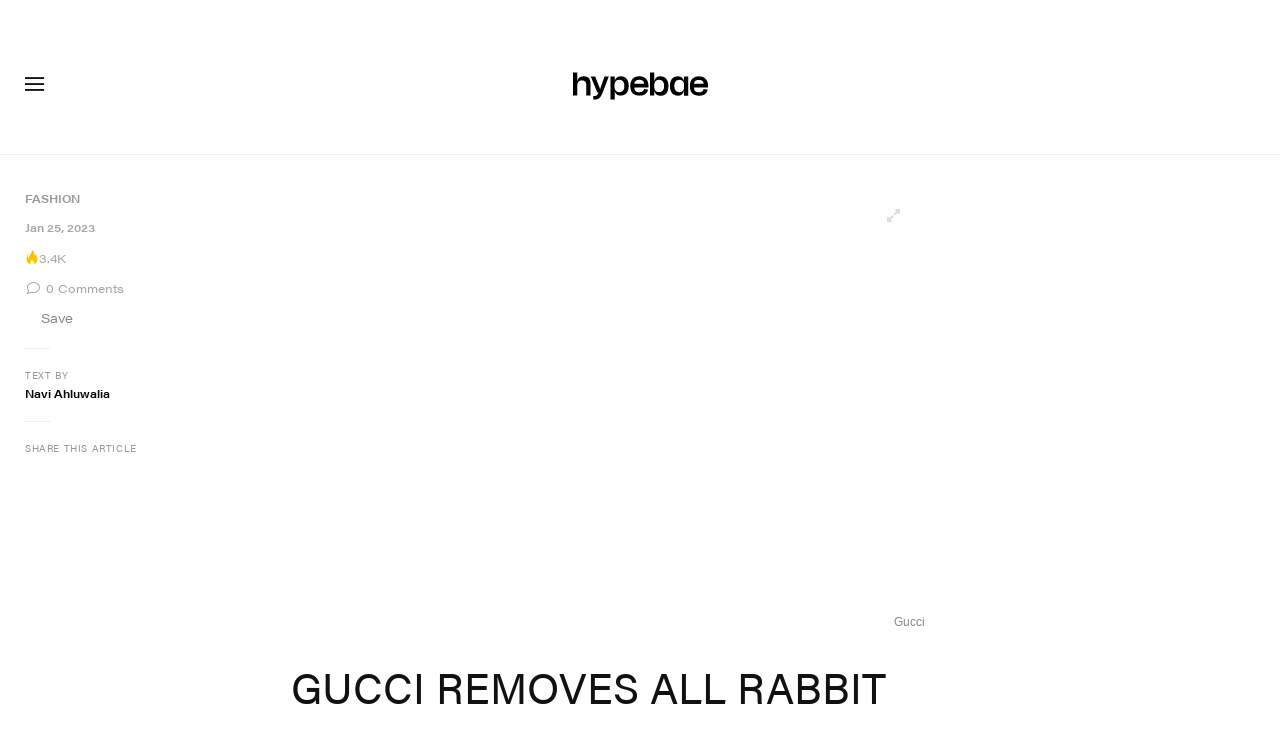

--- FILE ---
content_type: text/html; charset=UTF-8
request_url: https://hypebae.com/2023/1/gucci-pulls-rabbit-felt-products-fur-free-commitment-details
body_size: 32806
content:

<!DOCTYPE html>
<html data-platform="web">
<head>        <!-- Termly custom blocking map -->
        <script data-termly-config>
            window.TERMLY_CUSTOM_BLOCKING_MAP = {
                "view.ceros.com": "essential",
                "hype-admin.hypb.st": "essential",
                "hype-admin-staging.hypb.st": "essential",
                "challenges.cloudflare.com": "essential"
            }
        </script>
        <script type="text/javascript" src="https://app.termly.io/resource-blocker/e21b703a-402d-44cf-a57c-aebff19debe5?autoBlock=on"></script>
            <script>
            var userId = "0";
            var permutive_public_api_key = "919e734f-ccf8-4682-8bdd-bf3e30f900d4";
            var permutive_page_properties = {"user":{"language":"en","login_status":false,"adblocker":false,"dark_mode":false},"page":{"type":"article"},"article":{"author":"Navi Ahluwalia","categories":["Fashion"],"id":"789745","language":"en","publish_date":"2023-01-25T05:55:52-05:00","subtitle":"With a '100% rabbit felt' hat featuring in the brand's recent Lunar New Year collection.","tags":["Gucci","Animals","Sustainability","Fur","Sustainable Fashion"],"title":"Gucci Removes All Rabbit Felt Products Following Fur-Free Commitment Controversy","type":"editorial","subtype":"gallery"}};
            var permutive_schema = {"classifications_watson":{"categories":"$alchemy_taxonomy","keywords":"$alchemy_keywords"},"user":{"language":"en","login_status":false,"adblocker":false,"dark_mode":false},"page":{"type":"article"},"article":{"author":"Navi Ahluwalia","categories":["Fashion"],"id":"789745","language":"en","publish_date":"2023-01-25T05:55:52-05:00","subtitle":"With a '100% rabbit felt' hat featuring in the brand's recent Lunar New Year collection.","tags":["Gucci","Animals","Sustainability","Fur","Sustainable Fashion"],"title":"Gucci Removes All Rabbit Felt Products Following Fur-Free Commitment Controversy","type":"editorial","subtype":"gallery"}};
            !function(e,o,n,i){if(!e){e=e||{},window.permutive=e,e.q=[];var t=function(){return([1e7]+-1e3+-4e3+-8e3+-1e11).replace(/[018]/g,function(e){return(e^(window.crypto||window.msCrypto).getRandomValues(new Uint8Array(1))[0]&15>>e/4).toString(16)})};e.config=i||{},e.config.apiKey=o,e.config.workspaceId=n,e.config.environment=e.config.environment||"production",(window.crypto||window.msCrypto)&&(e.config.viewId=t());for(var g=["addon","identify","track","trigger","query","segment","segments","ready","on","once","user","consent"],r=0;r<g.length;r++){var w=g[r];e[w]=function(o){return function(){var n=Array.prototype.slice.call(arguments,0);e.q.push({functionName:o,arguments:n})}}(w)}}}(window.permutive,permutive_public_api_key,"b281aa56-da9f-401b-a938-f111b0a96b5a",{"consentRequired": true });
            window.googletag=window.googletag||{},window.googletag.cmd=window.googletag.cmd||[],window.googletag.cmd.push(function(){if(0===window.googletag.pubads().getTargeting("permutive").length){var e=window.localStorage.getItem("_pdfps");window.googletag.pubads().setTargeting("permutive",e?JSON.parse(e):[]);var o=window.localStorage.getItem("permutive-id");o&&(window.googletag.pubads().setTargeting("puid",o),window.googletag.pubads().setTargeting("ptime",Date.now().toString())),window.permutive.config.viewId&&window.googletag.pubads().setTargeting("prmtvvid",window.permutive.config.viewId),window.permutive.config.workspaceId&&window.googletag.pubads().setTargeting("prmtvwid",window.permutive.config.workspaceId)}});
            permutive.addon('web',{
                "page": permutive_schema
            });
            if (!!+userId) {
                permutive.identify([
                    {
                        "id": userId,
                        "tag": "hbuid",
                        "priority": 0
                    }
                ]);
            }
        </script>
        <script async src="https://b281aa56-da9f-401b-a938-f111b0a96b5a.edge.permutive.app/b281aa56-da9f-401b-a938-f111b0a96b5a-web.js"></script>
        <script>!function(b,c){var a=new window.XMLHttpRequest;a.open("POST","https://api.permutive.com/ctx/v1/segment?k="+b,!0),a.onreadystatechange=function(){if(4===a.readyState&&200===a.status){var b;try{b=JSON.parse(a.responseText)}catch(c){return}window.permutive.addon("contextual",b),window.googletag=window.googletag||{},window.googletag.cmd=window.googletag.cmd||[],window.googletag.cmd.push(function(){var a=window.googletag.pubads(),c=b.gam||[],d="prmtvctx",e=c.concat("rts");a.setTargeting(d,e)})}},a.send(JSON.stringify({pageProperties:function(a){try{var b={client:{url:document.URL,referrer:document.referrer,type:"web",user_agent:navigator.userAgent,domain:window.location.hostname,title:document.title}};if("object"==typeof a&&!Array.isArray(a))return Object.assign({},a,b);return b}catch(c){return{}}}(c),url:document.URL}))}(permutive_public_api_key,permutive_page_properties)</script>
                <script type="text/javascript">
            var themeCookie = 'light';

            var cookieName = 'hb-theme';

            // if (window.matchMedia('(prefers-color-scheme: dark)').matches) {
            //     themeCookie = 'dark';
            // } else if (window.matchMedia('(prefers-color-scheme: light)').matches) {
            //     themeCookie = 'light';
            // }

            var cookiearray = document.cookie.split(';');

            // Now take key value pair out of this array
            if (document.cookie) {
                for (var i = 0; i < cookiearray.length; i++) {
                    var name = cookiearray[i].split('=')[0].trim();
                    var value = cookiearray[i].split('=')[1].trim();

                    if (name === cookieName) {
                        themeCookie = value;
                    }
                }
            }
            function SetDarkMode() {
                if (themeCookie) {
                    document.querySelector('html').setAttribute('data-theme', themeCookie);
                }
            }
            SetDarkMode();
        </script>
    
                            <meta charset="UTF-8"/><meta http-equiv="X-UA-Compatible" content="IE=edge"><meta name='webgains-site-verification' content='wleqbtam' /><meta name="viewport"
                  content="width=device-width, initial-scale=1.0, maximum-scale=1.0, user-scalable=no, shrink-to-fit=no viewport-fit=cover"><title>Gucci Removes Rabbit Felt Products from Site | Hypebae</title><meta name="description" content="Gucci Removes All Rabbit Felt Products Following Fur-Free Commitment Controversy: With a &#039;100% rabbit felt&#039; hat featuring in the brand&#039;s recent Lunar New Year collection."/><meta name="naver-site-verification" content="naverbaa7874a43aff57a061b37028462313a" /><link rel="preconnect" href="https://tags.crwdcntrl.net"><link rel="preconnect" href="https://bcp.crwdcntrl.net"><link rel="dns-prefetch" href="https://tags.crwdcntrl.net"><link rel="dns-prefetch" href="https://bcp.crwdcntrl.net"><link href='https://fonts.googleapis.com/css?family=PT+Sans:400,700' rel='stylesheet' type='text/css'><link rel="stylesheet" href="https://use.typekit.net/evs0plj.css"><link rel="stylesheet" href="https://hypebae.com/dist/hypebae/0327e509c02926e016e3.css"><link rel="stylesheet" href="https://hypebae.com/dist/hypebae/ea92ceb75b76214e3489.css"><script type="text/javascript">
                var hypebeast = hypebeast || {};
                                hypebeast.dfpID = '1015938';
                                hypebeast.hypebeastLogUrl = 'https://log.hypebeast.com/v1/systems/hypebae/batchEvents/';
                hypebeast.hypebeastLogRegion = 'en';
                hypebeast.siteName = 'Hypebae';
                hypebeast.ajaxNativeAdUrl = 'https://hypebae.com/_ajax/native-ad';
                hypebeast.ajaxNativeSponsorAdUrl = 'https://hypebae.com/_ajax/native-sponsor-ad';
                hypebeast.registerSuccessUrl = 'https://hypebae.com/register/success';
                hypebeast.searchUrl = 'https://hypebae.com/search';
                hypebeast.fbAppId = '1729628000605430';
                hypebeast.cookiePolicyUrl = 'https://hypebae.com/cookie-policy';
                hypebeast.privacyPolicyUrl = 'https://hypebae.com/privacy';
            </script><link rel="license" type="application/rsl+xml" href="https://hypebae.com//license.xml"><script type="application/ld+json">
            {
                "@context" : "https://schema.org",
                "@type" : "Organization",
                "url" : "https://hypebae.com/",
                "logo" : "https://hypebae.com/images/hypebae/logo.png",
                "sameAs" : [
                    "https://www.facebook.com/hypebae",
                    "https://www.twitter.com/HYPE_BAE",
                    "https://www.instagram.com/hypebae",
                    "https://www.youtube.com/hypebae",
                    "https://itunes.apple.com/app/hypebeast/id986768161",
                    "https://play.google.com/store/apps/details?id=com.hypebeast.editorial"
                ],
                "founder": "Kevin Ma",
                "foundingDate": "2005",
                "legalName": "Hypebeast Hong Kong Limited",
                "location": {
                    "@type": "Place",
                    "address": {
                        "@type": "PostalAddress",
                        "addressLocality": "Hypebeast Hong Kong Limited, 40/F, Cable TV Tower, No.9 Hoi Shing Road, Tsuen Wan, Hong Kong"
                    }
                },
                "telephone": "+852 3563 9035"
            }
            </script><script>
                dataLayer = window.dataLayer || [];
                dataLayer.push({ 'ga4_measurement_id': 'G-T4LKZQD3EJ' });
                dataLayer.push({ 'ua_tracking_id': 'UA-546583-1' });
                dataLayer.push({ 'userRegion': 'NAAM' });
                dataLayer.push({ 'userCountry': 'US'});
                dataLayer.push({ 'consent': (document.cookie.match('(^|; )' + 'OptanonAlertBoxClosed' + '=([^;]*)') || 0)[2] ? 'yes' : 'no' });
                dataLayer.push({ 'pageType': 'article'});
                dataLayer.push({ 'siteLocale': 'bae'});
                                            </script><script>
        dataLayer = window.dataLayer || [];
        dataLayer.push({ 'articleLocale': 'bae' });
        dataLayer.push({ 'articleId': '789745' });
        dataLayer.push({ 'postId': 'bae789745' });
        dataLayer.push({
            'event': 'view_article',
            'page': {"id":"789745","title":"Gucci Removes All Rabbit Felt Products Following Fur-Free Commitment Controversy","blog_id":"6","locale":"bae","type":"post","categories":["Fashion"],"post_tag":["Gucci","Animals","Sustainability","Fur","Sustainable Fashion"],"num_comments":"0","num_hypes":"3427"},
            _clear: true,
        });
    </script><script>
                // Rakuten
        dataLayer.push({ 'Rakutenkey': 'BAE' });
        dataLayer.push({ 'RakutenApply': 'false' });
            </script><script src="https://www.googleoptimize.com/optimize.js?id=GTM-MSNGKV9"></script><!-- Google Tag Manager --><noscript><iframe src="//www.googletagmanager.com/ns.html?id=GTM-68NN"
                        height="0" width="0"
                        style="display:none;visibility:hidden"></iframe></noscript><script>(function (w, d, s, l, i) {
                    w[l] = w[l] || [];
                    w[l].push({
                        'gtm.start':
                            new Date().getTime(), event: 'gtm.js'
                    });
                    var f = d.getElementsByTagName(s)[0],
                        j = d.createElement(s),
                        dl = l != 'dataLayer' ? '&l=' + l : '';
                    j.async = true;
                    j.src =
                        '//www.googletagmanager.com/gtm.js?id=' + i + dl;
                    f.parentNode.insertBefore(j, f);
                })(window, document, 'script', 'dataLayer', 'GTM-68NN');
            </script><!-- End Google Tag Manager --><script type="text/javascript">
                // Register Facebook callback
                window.fbAsyncInit = function () {
                    FB.init({
                        appId: 1729628000605430,
                        status: true,
                        xfbml: true,
                        version: 'v2.10'
                    });
                };
            </script>    

    <meta name="apple-itunes-app" content="app-id=1095900569">
    <meta property="fb:app_id" content="1729628000605430"/>
    <meta name="p:domain_verify" content="06efe9a94ed7055b14843dc4322837e3"/>

        <meta name="apple-itunes-app" content="app-id=1095900569">
    
            
<link rel="apple-touch-icon" sizes="57x57"
      href="https://hypebae.com/dist/hypebae/favicon/apple-touch-icon-57x57.png?v8">
<link rel="apple-touch-icon" sizes="60x60"
      href="https://hypebae.com/dist/hypebae/favicon/apple-touch-icon-60x60.png?v8">
<link rel="apple-touch-icon" sizes="72x72"
      href="https://hypebae.com/dist/hypebae/favicon/apple-touch-icon-72x72.png?v8">
<link rel="apple-touch-icon" sizes="76x76"
      href="https://hypebae.com/dist/hypebae/favicon/apple-touch-icon-76x76.png?v8">
<link rel="apple-touch-icon" sizes="114x114"
      href="https://hypebae.com/dist/hypebae/favicon/apple-touch-icon-114x114.png?v8">
<link rel="apple-touch-icon" sizes="120x120"
      href="https://hypebae.com/dist/hypebae/favicon/apple-touch-icon-120x120.png?v8">
<link rel="apple-touch-icon" sizes="144x144"
      href="https://hypebae.com/dist/hypebae/favicon/apple-touch-icon-144x144.png?v8">
<link rel="apple-touch-icon" sizes="152x152"
      href="https://hypebae.com/dist/hypebae/favicon/apple-touch-icon-152x152.png?v8">
<link rel="apple-touch-icon" sizes="167x167"
      href="https://hypebae.com/dist/hypebae/favicon/apple-touch-icon-167x167.png?v8">
<link rel="apple-touch-icon" sizes="180x180"
      href="https://hypebae.com/dist/hypebae/favicon/apple-touch-icon-180x180.png?v8">
<link rel="apple-touch-icon" sizes="1024x1024"
      href="https://hypebae.com/dist/hypebae/favicon/apple-touch-icon-1024x1024.png?v8">
<link rel="icon" type="image/png" sizes="16x16" href="/dist/hypebae/favicon/favicon-16x16.png?v8">
<link rel="icon" type="image/png" sizes="32x32" href="/dist/hypebae/favicon/favicon-32x32.png?v8">
<link rel="icon" type="image/png" sizes="48x48" href="/dist/hypebae/favicon/favicon-48x48.png?v8">
<link rel="icon" type="image/x-icon" href="https://hypebae.com/dist/hypebae/favicon/favicon.ico?v8">
<meta name="msapplication-TileColor" content="#fff">
<meta name="msapplication-TileImage" content="https://hypebae.com/dist/hypebae/favicon/mstile-144x144.png?v8">
<meta name="msapplication-config" content="https://hypebae.com/dist/hypebae/favicon/browserconfig.xml">
<meta name="theme-color" content="#fff">
    
    <script type="text/javascript">
        hypebeast.firebaseServiceWorkerUrl = '/firebase-messaging-sw.js';
        hypebeast.firebaseSubscribeUrl = 'https://hypebae.com/firebase-subscribe';
        hypebeast.firebaseConfig = {"messagingSenderId":"419360719697"};
        hypebeast.firebaseVAPID = 'BHjC6ztHgAzforQ38Nibymi7Tb3qkg6IpBULh_8wLC01t-LPX3xkq37S6BRodzZQySHvRtKszDi6_qVFuSKPU0k';
        hypebeast.systemName = 'hypebae';
        hypebeast.token = '';
    </script>

        <!-- PLACE THIS SECTION INSIDE OF YOUR HEAD TAGS -->
    <!-- Below is a recommended list of pre-connections, which allow the network to establish each connection quicker, speeding up response times and improving ad performance. -->
    <link rel="preconnect" href="https://a.pub.network/" crossorigin />
    <link rel="preconnect" href="https://b.pub.network/" crossorigin />
    <link rel="preconnect" href="https://c.pub.network/" crossorigin />
    <link rel="preconnect" href="https://d.pub.network/" crossorigin />
    <link rel="preconnect" href="https://c.amazon-adsystem.com" crossorigin />
    <link rel="preconnect" href="https://s.amazon-adsystem.com" crossorigin />
    <link rel="preconnect" href="https://btloader.com/" crossorigin />
    <link rel="preconnect" href="https://api.btloader.com/" crossorigin />
    <link rel="preconnect" href="https://cdn.confiant-integrations.net" crossorigin />
    <!-- Below is a link to a CSS file that accounts for Cumulative Layout Shift, a new Core Web Vitals subset that Google uses to help rank your site in search -->
    <!-- The file is intended to eliminate the layout shifts that are seen when ads load into the page. If you don't want to use this, simply remove this file -->
    <!-- To find out more about CLS, visit https://web.dev/vitals/ -->
    <link rel="stylesheet" href="https://a.pub.network/hypebae-com/cls.css">
    <script>hypebeast.freestar = true</script>
    <script data-cfasync="false" type="text/javascript">
        var freestar = freestar || {};
        freestar.queue = freestar.queue || [];
        freestar.config = freestar.config || {};
        freestar.config.enabled_slots = [];
        freestar.initCallback = function () { (freestar.config.enabled_slots.length === 0) ? freestar.initCallbackCalled = false : freestar.newAdSlots(freestar.config.enabled_slots) }
    </script>
    <script src="https://a.pub.network/hypebae-com/pubfig.min.js" data-cfasync="false" async></script>


            <meta property="og:title" content="Gucci&#x20;Removes&#x20;All&#x20;Rabbit&#x20;Felt&#x20;Products&#x20;Following&#x20;Fur-Free&#x20;Commitment&#x20;Controversy"/>
        <meta property="og:url" content="https://hypebae.com/2023/1/gucci-pulls-rabbit-felt-products-fur-free-commitment-details"/>
        <meta property="og:description"
              content="With&#x20;a&#x20;&#x27;100&#x25;&#x20;rabbit&#x20;felt&#x27;&#x20;hat&#x20;featuring&#x20;in&#x20;the&#x20;brand&#x27;s&#x20;recent&#x20;Lunar&#x20;New&#x20;Year&#x20;collection."/>
        <meta property="og:image" content="https://image-cdn.hypb.st/https%3A%2F%2Fhypebeast.com%2Fwp-content%2Fblogs.dir%2F6%2Ffiles%2F2023%2F01%2FguccifurTW.jpg?w=1080&cbr=1&q=90&fit=max"/>
        <meta property="og:image:width" content="1080"/>
        <meta property="og:image:height" content="540"/>
        <meta property="og:image:alt" content="Gucci&#x20;Removes&#x20;All&#x20;Rabbit&#x20;Felt&#x20;Products&#x20;Following&#x20;Fur-Free&#x20;Commitment&#x20;Controversy"/>
        <meta property="og:type" content="article"/>
        <meta property="og:site_name" content="Hypebae"/>
        <meta property="article:published_time" content="2023-01-25T05:55:52-05:00"/>
        <meta property="article:modified_time" content="2023-01-25T05:55:52-05:00"/>
        <meta property="og:updated_time" content="2023-01-25T05:55:52-05:00"/>
        <link rel="canonical" href="https://hypebae.com/2023/1/gucci-pulls-rabbit-felt-products-fur-free-commitment-details">
        <meta name="twitter:card" content="summary_large_image">
        <meta name="twitter:site" content="@HYPE_BAE"/>
        <meta name="twitter:creator" content="@HYPE_BAE"/>
        <meta name="twitter:title" content="Gucci&#x20;Removes&#x20;All&#x20;Rabbit&#x20;Felt&#x20;Products&#x20;Following&#x20;Fur-Free&#x20;Commitment&#x20;Controversy"/>
        <meta name="twitter:image" content="https://image-cdn.hypb.st/https%3A%2F%2Fhypebeast.com%2Fwp-content%2Fblogs.dir%2F6%2Ffiles%2F2023%2F01%2FguccifurTW.jpg?w=960&cbr=1&q=90&fit=max">
        <meta name="twitter:domain" content="https://hypebae.com/"/>
            
<script type="application/ld+json">
    {
        "@context": "https://schema.org",
        "@type": "NewsArticle",
        "mainEntityOfPage": {
            "@type":"WebPage",
            "@id":"https://hypebae.com/2023/1/gucci-pulls-rabbit-felt-products-fur-free-commitment-details"
        },
        "headline": "Gucci Removes All Rabbit Felt Products Following Fur-Free Commitment Controversy",
        "datePublished": "2023-01-25T10:55:52Z",
        "dateModified": "2023-01-25T10:55:52Z",
        "publisher": {
            "@type": "Organization",
            "name": "Hypebae",
            "logo": {
                "@type": "ImageObject",
                "url": "https://hypebae.com/images/hypebae/logo.png"
            }
        },
        "author": {
            "@type": "Person",
            "name": "Navi Ahluwalia"
        },
        "image": {
            "@type": "ImageObject",
            "url": "https://image-cdn.hypb.st/https%3A%2F%2Fhypebeast.com%2Fwp-content%2Fblogs.dir%2F6%2Ffiles%2F2023%2F01%2Fguccifur0-1.jpg?w=960&cbr=1&q=90&fit=max",
            "height": 640,
            "width": 960
        }
    }
</script>

            <meta property="og:title" content="Gucci&#x20;Removes&#x20;All&#x20;Rabbit&#x20;Felt&#x20;Products&#x20;Following&#x20;Fur-Free&#x20;Commitment&#x20;Controversy"/>
        <meta property="og:url" content="https://hypebae.com/2023/1/gucci-pulls-rabbit-felt-products-fur-free-commitment-details"/>
        <meta property="og:description"
              content="With&#x20;a&#x20;&#x27;100&#x25;&#x20;rabbit&#x20;felt&#x27;&#x20;hat&#x20;featuring&#x20;in&#x20;the&#x20;brand&#x27;s&#x20;recent&#x20;Lunar&#x20;New&#x20;Year&#x20;collection."/>
        <meta property="og:image" content="https://image-cdn.hypb.st/https%3A%2F%2Fhypebeast.com%2Fwp-content%2Fblogs.dir%2F6%2Ffiles%2F2023%2F01%2FguccifurTW.jpg?w=960&cbr=1&q=90&fit=max"/>
        <meta property="og:type" content="article"/>
        <meta property="og:site_name" content="Hypebae"/>
        <link rel="canonical" href="https://hypebae.com/2023/1/gucci-pulls-rabbit-felt-products-fur-free-commitment-details">

        <meta name="twitter:card" content="summary_large_image">
        <meta name="twitter:site" content="@HYPE_BAE"/>
        <meta name="twitter:creator" content="@HYPE_BAE"/>
        <meta name="twitter:title" content="Gucci&#x20;Removes&#x20;All&#x20;Rabbit&#x20;Felt&#x20;Products&#x20;Following&#x20;Fur-Free&#x20;Commitment&#x20;Controversy"/>
        <meta name="twitter:image" content="https://image-cdn.hypb.st/https%3A%2F%2Fhypebeast.com%2Fwp-content%2Fblogs.dir%2F6%2Ffiles%2F2023%2F01%2FguccifurTW.jpg?w=960&cbr=1&q=90&fit=max">
        <meta name="twitter:domain" content="https://hypebae.com/"/>
            
<script type="application/ld+json">
    {
        "@context": "https://schema.org",
        "@type": "NewsArticle",
        "mainEntityOfPage": {
            "@type":"WebPage",
            "@id":"https://hypebae.com/2023/1/gucci-pulls-rabbit-felt-products-fur-free-commitment-details"
        },
        "headline": "Gucci Removes All Rabbit Felt Products Following Fur-Free Commitment Controversy",
        "datePublished": "2023-01-25T10:55:52Z",
        "dateModified": "2023-01-25T10:55:52Z",
        "publisher": {
            "@type": "Organization",
            "name": "Hypebae",
            "logo": {
                "@type": "ImageObject",
                "url": "https://hypebae.com/images/hypebae/logo.png"
            }
        },
        "author": {
            "@type": "Person",
            "name": "Navi Ahluwalia"
        },
        "image": {
            "@type": "ImageObject",
            "url": "https://image-cdn.hypb.st/https%3A%2F%2Fhypebeast.com%2Fwp-content%2Fblogs.dir%2F6%2Ffiles%2F2023%2F01%2Fguccifur0-1.jpg?w=960&cbr=1&q=90&fit=max",
            "height": 640,
            "width": 960
        }
    }
</script>

    <script>
        var hypebeast = hypebeast || {};
        hypebeast.ajaxurlPoll = "https://hypebae.com/_ajax/poll";
    </script>
</head>

<body class="editorial_post env-prod locale-bae group-hypebae  post-page post-page"
      data-locale="bae"
      data-group="hypebae"
      data-site="hypebae"
    >

<div id="root">
                            <div class="leaderboard-wrapper top-unit">
                    
    

<div class="inner-container hidden-app">
    <div class="inner-content">
        <!-- Tag ID: BAE_ATF_TOP -->
        <div class="prod adunit leaderboard page-" data-adunit="BAE_ATF_TOP" data-freestar-ad="__320x200 __300x250 __970x250 __1600x400" data-targeting='{"HBSiteLoc":["ros","article"],"HBSiteCat":["fashion","gucci","animals","sustainability","fur","sustainable-fashion"],"HBSitePage":"0","HBSiteLang":"bae","country":"us","region":"naam","HBArticle":789745,"HBBlacklist":"0","adPosition":"top"}'></div>
    </div>
</div>
            </div>
        
        
                        <header id="page-header">
                    <div id="header-wrapper"><div id="master-nav-wrapper"><!-- Redirect to pro page due to locales doesn't support hypecoin in hbx --><div id="hype-master-navigation-bar-container-fluid" style="width: 100%; height: 55px;"><navigation-bar
        style="display: none;"
		data-locale="bae"
		data-hypecoin=""
		data-current-site="hypebae"
		data-search-start-search-digit="4"
		data-search-suggestion-url="https://hypebae.com/search-suggest"
		data-search-suggestion-query-param="s"
		data-search-result-url="https://hypebae.com/search"
		data-search-result-query-param="s"
		data-texts="{&quot;seeAllResults&quot;:&quot;See all results&quot;,&quot;searchFor&quot;:&quot;Search for \&quot;%text%\&quot;&quot;,&quot;searchHistory&quot;:&quot;Search History&quot;,&quot;clearAll&quot;:&quot;Clear All&quot;}"
                            data-popper-config="{&quot;offsetYMobile&quot;:15}"
                ><!-- sites popup --><div class="master-sites-popup" part="basic-popup"><ul class="websites-list"><li><a href="https://hbx.com/sso/silent-login?_sso_callback_url=https%3A%2F%2Fhypebeast.com%2Fsso&amp;_target_path=https%3A%2F%2Fhypebeast.com%3Futm_source%3Dhypebae.com%26utm_medium%3Dreferral%26utm_campaign%3Dmaster_nav"
					data-ga-on="click"
					data-ga-event-category="master_navigation_bar_site_navigation"
					data-ga-event-action="hypebae"
					data-ga-event-label="Hypebeast">Hypebeast</a></li><li><a href="https://hbx.com/sso/silent-login?_sso_callback_url=https%3A%2F%2Fhypebae.com%2Fsso&amp;_target_path=https%3A%2F%2Fhypebae.com"
					data-ga-on="click"
					data-ga-event-category="master_navigation_bar_site_navigation"
					data-ga-event-action="hypebae"
					data-ga-event-label="Hypebae">Hypebae</a></li><li><a href="https://hbx.com/sso/silent-login?_sso_callback_url=https%3A%2F%2Fhypeart.com%2Fsso&amp;_target_path=https%3A%2F%2Fhypeart.com%3Futm_source%3Dhypebae.com%26utm_medium%3Dreferral%26utm_campaign%3Dmaster_nav"
					data-ga-on="click"
					data-ga-event-category="master_navigation_bar_site_navigation"
					data-ga-event-action="hypebae"
					data-ga-event-label="Hypeart">Hypeart</a></li><li><a href="https://hbx.com/sso/silent-login?_sso_callback_url=https%3A%2F%2Fhypemaps.com%2Fsso&amp;_target_path=https%3A%2F%2Fhypemaps.com%3Futm_source%3Dhypebae.com%26utm_medium%3Dreferral%26utm_campaign%3Dmaster_nav"
					data-ga-on="click"
					data-ga-event-category="master_navigation_bar_site_navigation"
					data-ga-event-action="hypebae"
					data-ga-event-label="Hypemaps">Hypemaps</a></li><li><a href="https://hbx.com?utm_source=hypebae.com&amp;utm_medium=referral&amp;utm_campaign=master_nav"
					data-ga-on="click"
					data-ga-event-category="master_navigation_bar_site_navigation"
					data-ga-event-action="hypebae"
					data-ga-event-label="HBX">HBX</a></li></ul></div><!-- setting popup --><div class="master-setting-popup " part="basic-popup"><a href="https://hbx.com/sso/silent-login?_sso_callback_url=https%3A%2F%2Fhypebae.com%2Fsso&amp;_target_path=https%3A%2F%2Fhypebae.com%2Faccount-dashboard"
                data-ga-on="click"
                data-ga-event-category="master_navigation_bar_button"
                data-ga-event-action="click"
                data-ga-event-label="account_logo"
><img class="hype-logo" src="https://hypebae.com/bundles/hypemasternavigationbar/assets/hype-logo.svg" alt="" loading="lazy" fetchpriority="low" /></a><p class="message">Sign up for a Hype account, a new unified account accessing unique features and benefits across all Hypebeast websites.</p><div class="call-to-actions"><div class="sign-up"><a href="https://hypebae.com/register"
							data-ga-on="click"
							data-ga-event-category="master_navigation_bar_button"
							data-ga-event-action="click"
							data-ga-event-label="sign_up">Sign Up</a></div><div class="login"><a href="https://hypebae.com/login"
							data-ga-on="click"
							data-ga-event-category="master_navigation_bar_button"
							data-ga-event-action="click"
							data-ga-event-label="login">Login</a></div></div></div><!-- language popup --><div class="master-language-popup" part="basic-popup"><div class="search"><img src="https://hypebae.com/bundles/hypemasternavigationbar/assets/ic_search.svg" alt=""/><input type="text" placeholder="Search language" autocomplete="off"/></div><ul class="language-list"><li data-alias=""><a href="https://hypebae.com/sc/change-language?locale=cn"
							data-locale-code="baecn"							data-ga-on="click"
							data-ga-event-category="master_navigation_bar_language"
							data-ga-event-action="click"
							data-ga-event-label="简体中文"
						>简体中文</a></li><li data-alias="traditional chinese,traditional,chinese,zh,hk,cn,中文"><a href="https://hypebae.com/zh/change-language?locale=zh"
							data-locale-code="baezh"							data-ga-on="click"
							data-ga-event-category="master_navigation_bar_language"
							data-ga-event-action="click"
							data-ga-event-label="繁體中文"
						>繁體中文</a></li><li data-alias="german,de"><a href="https://hypebae.com/de/change-language?locale=de"
							data-locale-code="baede"							data-ga-on="click"
							data-ga-event-category="master_navigation_bar_language"
							data-ga-event-action="click"
							data-ga-event-label="Deutsch"
						>Deutsch</a></li><li data-alias=""><a href="https://hypebae.com/change-language?locale=en"
							data-locale-code="bae"							data-ga-on="click"
							data-ga-event-category="master_navigation_bar_language"
							data-ga-event-action="click"
							data-ga-event-label="English"
						>English</a></li><li data-alias="filipino,tagalog,ph"><a href="https://hypebae.com/ph/change-language?locale=ph"
							data-locale-code="baeph"							data-ga-on="click"
							data-ga-event-category="master_navigation_bar_language"
							data-ga-event-action="click"
							data-ga-event-label="Filipino"
						>Filipino</a></li><li data-alias="french,fr"><a href="https://hypebae.com/fr/change-language?locale=fr"
							data-locale-code="baefr"							data-ga-on="click"
							data-ga-event-category="master_navigation_bar_language"
							data-ga-event-action="click"
							data-ga-event-label="Français"
						>Français</a></li><li data-alias="indonesian,bahasa,id"><a href="https://hypebae.com/id/change-language?locale=id"
							data-locale-code="baeid"							data-ga-on="click"
							data-ga-event-category="master_navigation_bar_language"
							data-ga-event-action="click"
							data-ga-event-label="Indonesian"
						>Indonesian</a></li><li data-alias="italian,it"><a href="https://hypebae.com/it/change-language?locale=it"
							data-locale-code="baeit"							data-ga-on="click"
							data-ga-event-category="master_navigation_bar_language"
							data-ga-event-action="click"
							data-ga-event-label="Italiano"
						>Italiano</a></li><li data-alias="日本,japanese,jp,ja"><a href="https://hypebae.com/jp/change-language?locale=jp"
							data-locale-code="baejp"							data-ga-on="click"
							data-ga-event-category="master_navigation_bar_language"
							data-ga-event-action="click"
							data-ga-event-label="日本語"
						>日本語</a></li><li data-alias="portuguese,br"><a href="https://hypebae.com/pt/change-language?locale=br"
							data-locale-code="baept"							data-ga-on="click"
							data-ga-event-category="master_navigation_bar_language"
							data-ga-event-action="click"
							data-ga-event-label="Português"
						>Português</a></li><li data-alias="thai,ภาษาไทย,th"><a href="https://hypebae.com/th/change-language?locale=th"
							data-locale-code="baeth"							data-ga-on="click"
							data-ga-event-category="master_navigation_bar_language"
							data-ga-event-action="click"
							data-ga-event-label="ภาษาไทย"
						>ภาษาไทย</a></li></ul><div class="footer"><p>Some languages may be automatically translated. Accuracy may vary.</p></div></div><div class="master-qrcode-dialog" exportparts="basic-popup"><div class="dialog-main" part="basic-popup"><div class="dialog-close"><img src="https://hypebae.com/bundles/hypemasternavigationbar/assets/ic_dialog_cross.svg" alt="" loading="lazy" fetchpriority="low" /></div><div class="dialog-header"><p class="title">Get the HYPE App</p><p class="message">Stay ahead of the curve and never miss out on what&#039;s fresh, exciting, and essential.</p><a href="https://hypebae.com/app/">Learn More</a></div><div class="dialog-body"><img src="https://hypebae.com/bundles/hypemasternavigationbar/assets/generated-qrcode/hype-qrcode.png" alt="QR Code" loading="lazy" fetchpriority="low" /></div><div class="dialog-footer"><p class="message">Scan the QR code above to download the HYPE app now, or check it out in the app stores.</p><div class="images"><a href="https://click.google-analytics.com/redirect?tid=UA-546583-25&amp;aid=com.hypebeast.app&amp;cs=hypebeast&amp;cm=web&amp;cn=app_page&amp;url=https%3A%2F%2Fitunes.apple.com%2Fapp%2Fhypebeast%2Fid986768161%3Fpt%3D2303216%26mt%3D8%26ct%3DApp%2520Page"><img src="https://hypebae.com/bundles/hypemasternavigationbar/assets/app-store-en.png" alt="App Store" loading="lazy" fetchpriority="low" /></a><a href="https://play.google.com/store/apps/details?id=com.hypebeast.editorial&amp;referrer=utm_source%3Dhypebeast%26utm_medium%3Dweb%26utm_campaign%3Dapp_page"><img src="https://hypebae.com/bundles/hypemasternavigationbar/assets/play-store-en.png" alt="Google Play" loading="lazy" fetchpriority="low" /></a></div><div class="images"><a href="https://galaxystore.samsung.com/detail/com.hypebeast.editorial?utm_source%3Dhypebeast%26utm_medium%3Dweb%26utm_campaign%3Dapp_page"><img src="https://hypebae.com/bundles/hypemasternavigationbar/assets/galaxy-store-en.png" alt="Galaxy Store" loading="lazy" fetchpriority="low" /></a></div></div></div></div><!-- search result dialog content --><div class="search-result-trending"><p class="title">Trending</p><ul><li data-name="Campaigns" data-slug="campaigns" data-type=""><img src="https://hypebae.com/bundles/hypemasternavigationbar/assets/ic_trend.svg" alt="" loading="lazy" fetchpriority="low" /><span>Campaigns</span></li><li data-name="Lingerie" data-slug="lingerie" data-type=""><img src="https://hypebae.com/bundles/hypemasternavigationbar/assets/ic_trend.svg" alt="" loading="lazy" fetchpriority="low" /><span>Lingerie</span></li><li data-name="Underwear" data-slug="underwear" data-type=""><img src="https://hypebae.com/bundles/hypemasternavigationbar/assets/ic_trend.svg" alt="" loading="lazy" fetchpriority="low" /><span>Underwear</span></li><li data-name="Valentine&#039;s Day" data-slug="valentines-day" data-type=""><img src="https://hypebae.com/bundles/hypemasternavigationbar/assets/ic_trend.svg" alt="" loading="lazy" fetchpriority="low" /><span>Valentine&#039;s Day</span></li><li data-name="Collaborations" data-slug="collaborations" data-type=""><img src="https://hypebae.com/bundles/hypemasternavigationbar/assets/ic_trend.svg" alt="" loading="lazy" fetchpriority="low" /><span>Collaborations</span></li><li data-name="Fragrance" data-slug="fragrance" data-type=""><img src="https://hypebae.com/bundles/hypemasternavigationbar/assets/ic_trend.svg" alt="" loading="lazy" fetchpriority="low" /><span>Fragrance</span></li><li data-name="Perfumes" data-slug="perfumes" data-type=""><img src="https://hypebae.com/bundles/hypemasternavigationbar/assets/ic_trend.svg" alt="" loading="lazy" fetchpriority="low" /><span>Perfumes</span></li><li data-name="Reebok" data-slug="reebok" data-type="brand"><img src="https://hypebae.com/bundles/hypemasternavigationbar/assets/ic_trend.svg" alt="" loading="lazy" fetchpriority="low" /><span>Reebok</span></li></ul></div><!-- body --><div class="nav-bar" part="nav-bar"><div class="inner-nav-bar"><!-- sites --><div class="mobile-websites"><button dropdown-hook dropdown=".master-sites-popup"><span>Hypebae</span><img alt="" src="https://hypebae.com/bundles/hypemasternavigationbar/assets/ic_arrow-down.svg"></button></div><div class="websites"><a class=""
                    	href="https://hbx.com/sso/silent-login?_sso_callback_url=https%3A%2F%2Fhypebeast.com%2Fsso&amp;_target_path=https%3A%2F%2Fhypebeast.com%3Futm_source%3Dhypebae.com%26utm_medium%3Dreferral%26utm_campaign%3Dmaster_nav"
                    	data-ga-on="click"
                    	data-ga-event-category="master_navigation_bar_site_navigation"
                    	data-ga-event-action="hypebae"
                    	data-ga-event-label="Hypebeast">Hypebeast</a><a class="highlight"
                    	href="https://hbx.com/sso/silent-login?_sso_callback_url=https%3A%2F%2Fhypebae.com%2Fsso&amp;_target_path=https%3A%2F%2Fhypebae.com"
                    	data-ga-on="click"
                    	data-ga-event-category="master_navigation_bar_site_navigation"
                    	data-ga-event-action="hypebae"
                    	data-ga-event-label="Hypebae">Hypebae</a><a class=""
                    	href="https://hbx.com/sso/silent-login?_sso_callback_url=https%3A%2F%2Fhypeart.com%2Fsso&amp;_target_path=https%3A%2F%2Fhypeart.com%3Futm_source%3Dhypebae.com%26utm_medium%3Dreferral%26utm_campaign%3Dmaster_nav"
                    	data-ga-on="click"
                    	data-ga-event-category="master_navigation_bar_site_navigation"
                    	data-ga-event-action="hypebae"
                    	data-ga-event-label="Hypeart">Hypeart</a><a class=""
                    	href="https://hbx.com/sso/silent-login?_sso_callback_url=https%3A%2F%2Fhypemaps.com%2Fsso&amp;_target_path=https%3A%2F%2Fhypemaps.com%3Futm_source%3Dhypebae.com%26utm_medium%3Dreferral%26utm_campaign%3Dmaster_nav"
                    	data-ga-on="click"
                    	data-ga-event-category="master_navigation_bar_site_navigation"
                    	data-ga-event-action="hypebae"
                    	data-ga-event-label="Hypemaps">Hypemaps</a><a class=""
                    	href="https://hbx.com?utm_source=hypebae.com&amp;utm_medium=referral&amp;utm_campaign=master_nav"
                    	data-ga-on="click"
                    	data-ga-event-category="master_navigation_bar_site_navigation"
                    	data-ga-event-action="hypebae"
                    	data-ga-event-label="HBX">HBX</a></div><!-- search --><div class="master-nav-search-bar"><form action="https://hypebae.com/search" method="get" data-search-form data-search-focus><img src="https://hypebae.com/bundles/hypemasternavigationbar/assets/ic_search.svg" alt=""/><input name="s" type="text" value="" placeholder="Search all of Hype" autocomplete="off"/><button class="clear hidden"><img src="https://hypebae.com/bundles/hypemasternavigationbar/assets/ic_cross.svg" alt="" /></button></form></div><!-- setting --><ul class="settings"><li id="master-nav-bar-setting-search-button" class="account-search" style="order: 11;"
						data-ga-on="click"
						data-ga-event-category="master_navigation_bar_button"
						data-ga-event-action="click"
						data-ga-event-label="show_mobile_search"><img class="search-icon" src="https://hypebae.com/bundles/hypemasternavigationbar/assets/ic_white_search.svg" alt=""/></li><li id="master-nav-bar-setting-app-button" class="account-hype-app" data-app-focus style="order: 12;"
						data-ga-on="click"
						data-ga-event-category="master_navigation_bar_button"
						data-ga-event-action="click"
						data-ga-event-label="app"><img class="app-icon" src="https://hypebae.com/bundles/hypemasternavigationbar/assets/ic_app-icon.svg" alt=""/><span>Get HYPE App</span></li><li style="order: 13;"><a href="https://hbx.com/pro"
							data-ga-on="click"
							data-ga-event-category="master_navigation_bar_button"
							data-ga-event-action="click"
							data-ga-event-label="hypecoins"><img class="hypecoin-icon" src="https://hypebae.com/bundles/hypemasternavigationbar/assets/ic_hypecoin.svg" alt=""/><span class="short-form"><span data-hypecoin-value></span>HC</span><span><span data-hypecoin-value></span> Hypecoins</span></a></li><li class="account-popup-hook" dropdown-hook dropdown=".master-setting-popup" style="order: 14;"><!-- id is for hover tracking --><a id="master-nav-bar-setting-account-button"
                            class="desktop"
                            href="https://hbx.com/sso/silent-login?_sso_callback_url=https%3A%2F%2Fhypebae.com%2Fsso&amp;_target_path=https%3A%2F%2Fhypebae.com%2Faccount-dashboard"
                            data-ga-on="click"
                            data-ga-event-category="master_navigation_bar_button"
                            data-ga-event-action="click"
                            data-ga-event-label="account"><img class="account-icon" src="https://hypebae.com/bundles/hypemasternavigationbar/assets/ic_nav-account.svg" alt=""/><span>Account</span></a><a
                            href="#"
                            class="mobile"
                            data-ga-on="click"
                            data-ga-event-category="master_navigation_bar_button"
                            data-ga-event-action="click"
                            data-ga-event-label="account"><img class="account-icon" src="https://hypebae.com/bundles/hypemasternavigationbar/assets/ic_nav-account.svg" alt=""/><span>Account</span></a></li><li dropdown-hook dropdown="language-popup" style="order: 15;"
                        	data-ga-on="click"
                        	data-ga-event-category="master_navigation_bar_button"
                        	data-ga-event-action="click"
                        	data-ga-event-label="language"><img class="language-icon" src="https://hypebae.com/bundles/hypemasternavigationbar/assets/language.svg" alt=""/><span>EN</span></li></ul></div></div></navigation-bar></div></div><div id="main-header" class="container-fluid"><div class="header-top"><div class="hamburger"
                        ga-on="click"
    ga-event-category="top navigation"
    ga-event-action="click"
    ga-event-label="menu &gt; open"

                        data-event-name="menu_navigation"
    data-custom-event="null"
><a href="#"
                       id="mobile-menu-toggle"
                       @click.prevent="toggleMobileMenu"
                    ><span class="icon icon-navbar-hamburger"></span></a></div><div class="logo"><a href="/"><?xml version="1.0" encoding="UTF-8"?><svg id="Layer_1" xmlns="http://www.w3.org/2000/svg" viewBox="0 0 135 28"><path class="cls-1" style="stroke-width:0" d="m13.17,23.58h4.25v-12.51c0-4.65-2.78-6.75-6.85-6.75-1.39,0-2.6.27-3.58.8-2.07,1.18-2.51,3.67-2.51,3.67h-.22v-.48h0V.43H0v23.16h4.25v-11.01c0-2.28,2.01-4.24,4.38-4.24,2.82,0,4.54,1.32,4.54,3.66v11.59Zm17.25-4.92l5.39-14.21h-4.3l-4.41,12.59-4.92-12.59h-4.41l6.5,16.02h1.29l-.15.44c-.5,1.4-1.73,3.15-3.9,3.15h-1.36v3.51c6,0,7.09-.93,10.26-8.91m20.9-4.32c0,6.29-5.22,5.8-5.22,5.8h0s-.04,0-.06,0c-3.03,0-4.42-2.43-4.42-4.37v-3.59c0-1.91,1.39-4.34,4.42-4.34.12,0,.25,0,.37,0,1.12.01,4.91.44,4.91,5.81v.67Zm-9.7,4.16s0,.01,0,.02h0v-.02Zm13.5-.15c.33-1.04.58-2.3.58-3.85v-.98c0-1.37-.21-2.51-.46-3.48-.95-3.59-3.47-5.82-7.64-5.72-1.04.03-2.1.26-2.96.66-.27.12-.51.27-.73.43,0,0,0,0,0,0-1.31.98-1.83,2.48-2,3.1,0,0,0,0,0,0,0,.02-.01.04-.02.06,0,0,0,0,0,0,0,.02,0,.04-.01.05,0,0,0,0,0,0,0,.02,0,.03,0,.04,0,0,0,0,0,0,0,.01,0,.02,0,.03,0,0,0,0,0,.01,0,0,0,.01,0,.02,0,0,0,0,0,.01,0,0,0,0,0,0,0,0,0,0,0,0h-.22v-4.33h-4.25v23.12h4.25v-8.34h.22s.02.09.05.23c0,0,0,0,0,0,0,0,0,.02,0,.03.05.18.12.43.24.72.33.83.99,2,2.23,2.69.88.48,1.9.77,3.33.77,3.73,0,6.33-1.95,7.41-5.34m15.91-6.62h-9.53c0-3.19,2.78-3.84,4.77-3.84s4.77.64,4.77,3.84m4.38,3.72s.04-2.45-.08-3.47c-.43-3.72-3.19-7.66-8.9-7.66s-9.16,3.56-9.16,9.09c0,0-.01.89,0,1.19.26,5.55,2.67,9.08,9.4,9.11,5.45.02,7.63-2.95,8.26-5.6.03-.12.12-.48.12-.48l-4.06-.59s-.02.11-.02.14c-.45,2.15-1.93,3.03-4.56,3.08-3.51.06-4.95-1.29-4.95-4.81h13.96Zm15.63-1.06c0,5.37-3.8,5.8-4.91,5.81-.12,0-.24,0-.37,0-3.03,0-4.42-2.31-4.42-4.22v-3.71c0-1.94,1.39-4.37,4.42-4.37.02,0,.04,0,.06,0h0s5.22-.49,5.22,5.8v.67Zm-9.7-4.85s0,.01,0,.02v-.02h0Zm13.61,8.48c.26-.97.46-2.11.46-3.48v-.98c0-1.55-.25-2.81-.58-3.85-1.07-3.38-3.68-5.34-7.41-5.34-1.43,0-2.45.29-3.33.77-1.24.7-1.9,1.86-2.23,2.69-.12.29-.19.55-.24.72,0,0,0,.02,0,.03,0,0,0,0,0,0-.04.15-.05.23-.05.23h-.22V.5h-4.25v23.12h4.25v-4.33h.22s.38,2.12,2.06,3.37c.22.16.46.31.73.43.86.4,1.91.64,2.96.66,4.17.1,6.69-2.12,7.64-5.72m16.04.49h0s0-.01,0-.02v.02Zm0-2.62c0,1.94-1.39,4.25-4.42,4.25-.02,0-.04,0-.06,0h0s-5.22.49-5.22-5.8v-.67c0-5.37,3.8-5.8,4.91-5.81.12,0,.24,0,.37,0,3.03,0,4.42,2.43,4.42,4.34v3.71Zm0,7.74h4.25V4.45h-4.25v4.33h-.22s-.38-2.12-2.06-3.37c-.22-.16-.46-.31-.73-.43-.86-.4-1.91-.64-2.96-.66-4.17-.1-6.69,2.12-7.64,5.72-.26.97-.46,2.11-.46,3.48v.98c0,1.55.25,2.81.58,3.85,1.07,3.38,3.68,5.34,7.41,5.34,1.43,0,2.45-.29,3.33-.77,1.24-.7,1.9-1.86,2.23-2.69.12-.29.19-.55.24-.72,0,0,0-.02,0-.03,0,0,0,0,0,0,.04-.15.05-.23.05-.23h.22v4.4Zm19.61-11.9h-9.53c0-3.19,2.78-3.84,4.77-3.84s4.77.64,4.77,3.84m4.3.25c-.43-3.72-3.19-7.66-8.9-7.66s-9.16,3.56-9.16,9.09c0,0-.01.89,0,1.19.26,5.55,2.67,9.08,9.4,9.11,5.45.02,7.63-2.95,8.26-5.6.03-.12.12-.48.12-.48l-4.06-.59s-.02.11-.02.14c-.45,2.15-1.93,3.03-4.56,3.08-3.51.06-4.95-1.29-4.95-4.81h13.96s.04-2.45-.08-3.47"/></svg></a></div><div class="aside"><ul class="nav aside"><li ga-on="click" ga-event-category="top navigation" ga-event-action="click" ga-event-label="toggle > dark_mode" data-event-name="menu_navigation" data-custom-event="null" class="dark-mode icon-type nav-item"><dark-mode-switcher></dark-mode-switcher></li><li ga-on="click" ga-event-category="top navigation" ga-event-action="click" ga-event-label="toggle > search" data-event-name="menu_navigation" data-custom-event="null" class="search icon-type nav-item"><master-nav-search></master-nav-search></li></ul></div></div><div class="header-bottom"><div class="header-bottom__left"><div class="placeholder"></div><a href="/"><?xml version="1.0" encoding="UTF-8"?><svg id="Layer_1" xmlns="http://www.w3.org/2000/svg" viewBox="0 0 135 28"><path class="cls-1" style="stroke-width:0" d="m13.17,23.58h4.25v-12.51c0-4.65-2.78-6.75-6.85-6.75-1.39,0-2.6.27-3.58.8-2.07,1.18-2.51,3.67-2.51,3.67h-.22v-.48h0V.43H0v23.16h4.25v-11.01c0-2.28,2.01-4.24,4.38-4.24,2.82,0,4.54,1.32,4.54,3.66v11.59Zm17.25-4.92l5.39-14.21h-4.3l-4.41,12.59-4.92-12.59h-4.41l6.5,16.02h1.29l-.15.44c-.5,1.4-1.73,3.15-3.9,3.15h-1.36v3.51c6,0,7.09-.93,10.26-8.91m20.9-4.32c0,6.29-5.22,5.8-5.22,5.8h0s-.04,0-.06,0c-3.03,0-4.42-2.43-4.42-4.37v-3.59c0-1.91,1.39-4.34,4.42-4.34.12,0,.25,0,.37,0,1.12.01,4.91.44,4.91,5.81v.67Zm-9.7,4.16s0,.01,0,.02h0v-.02Zm13.5-.15c.33-1.04.58-2.3.58-3.85v-.98c0-1.37-.21-2.51-.46-3.48-.95-3.59-3.47-5.82-7.64-5.72-1.04.03-2.1.26-2.96.66-.27.12-.51.27-.73.43,0,0,0,0,0,0-1.31.98-1.83,2.48-2,3.1,0,0,0,0,0,0,0,.02-.01.04-.02.06,0,0,0,0,0,0,0,.02,0,.04-.01.05,0,0,0,0,0,0,0,.02,0,.03,0,.04,0,0,0,0,0,0,0,.01,0,.02,0,.03,0,0,0,0,0,.01,0,0,0,.01,0,.02,0,0,0,0,0,.01,0,0,0,0,0,0,0,0,0,0,0,0h-.22v-4.33h-4.25v23.12h4.25v-8.34h.22s.02.09.05.23c0,0,0,0,0,0,0,0,0,.02,0,.03.05.18.12.43.24.72.33.83.99,2,2.23,2.69.88.48,1.9.77,3.33.77,3.73,0,6.33-1.95,7.41-5.34m15.91-6.62h-9.53c0-3.19,2.78-3.84,4.77-3.84s4.77.64,4.77,3.84m4.38,3.72s.04-2.45-.08-3.47c-.43-3.72-3.19-7.66-8.9-7.66s-9.16,3.56-9.16,9.09c0,0-.01.89,0,1.19.26,5.55,2.67,9.08,9.4,9.11,5.45.02,7.63-2.95,8.26-5.6.03-.12.12-.48.12-.48l-4.06-.59s-.02.11-.02.14c-.45,2.15-1.93,3.03-4.56,3.08-3.51.06-4.95-1.29-4.95-4.81h13.96Zm15.63-1.06c0,5.37-3.8,5.8-4.91,5.81-.12,0-.24,0-.37,0-3.03,0-4.42-2.31-4.42-4.22v-3.71c0-1.94,1.39-4.37,4.42-4.37.02,0,.04,0,.06,0h0s5.22-.49,5.22,5.8v.67Zm-9.7-4.85s0,.01,0,.02v-.02h0Zm13.61,8.48c.26-.97.46-2.11.46-3.48v-.98c0-1.55-.25-2.81-.58-3.85-1.07-3.38-3.68-5.34-7.41-5.34-1.43,0-2.45.29-3.33.77-1.24.7-1.9,1.86-2.23,2.69-.12.29-.19.55-.24.72,0,0,0,.02,0,.03,0,0,0,0,0,0-.04.15-.05.23-.05.23h-.22V.5h-4.25v23.12h4.25v-4.33h.22s.38,2.12,2.06,3.37c.22.16.46.31.73.43.86.4,1.91.64,2.96.66,4.17.1,6.69-2.12,7.64-5.72m16.04.49h0s0-.01,0-.02v.02Zm0-2.62c0,1.94-1.39,4.25-4.42,4.25-.02,0-.04,0-.06,0h0s-5.22.49-5.22-5.8v-.67c0-5.37,3.8-5.8,4.91-5.81.12,0,.24,0,.37,0,3.03,0,4.42,2.43,4.42,4.34v3.71Zm0,7.74h4.25V4.45h-4.25v4.33h-.22s-.38-2.12-2.06-3.37c-.22-.16-.46-.31-.73-.43-.86-.4-1.91-.64-2.96-.66-4.17-.1-6.69,2.12-7.64,5.72-.26.97-.46,2.11-.46,3.48v.98c0,1.55.25,2.81.58,3.85,1.07,3.38,3.68,5.34,7.41,5.34,1.43,0,2.45-.29,3.33-.77,1.24-.7,1.9-1.86,2.23-2.69.12-.29.19-.55.24-.72,0,0,0-.02,0-.03,0,0,0,0,0,0,.04-.15.05-.23.05-.23h.22v4.4Zm19.61-11.9h-9.53c0-3.19,2.78-3.84,4.77-3.84s4.77.64,4.77,3.84m4.3.25c-.43-3.72-3.19-7.66-8.9-7.66s-9.16,3.56-9.16,9.09c0,0-.01.89,0,1.19.26,5.55,2.67,9.08,9.4,9.11,5.45.02,7.63-2.95,8.26-5.6.03-.12.12-.48.12-.48l-4.06-.59s-.02.11-.02.14c-.45,2.15-1.93,3.03-4.56,3.08-3.51.06-4.95-1.29-4.95-4.81h13.96s.04-2.45-.08-3.47"/></svg></a></div><priority-nav class="categories"><ul itemscope itemtype="https://www.schema.org/SiteNavigationElement" class="nav main"><li itemprop="name" class="text-type main-nav-fashion-item nav-item"><a href="https://hypebae.com/fashion" itemprop="url" ga-on="click" ga-event-category="top navigation" ga-event-action="click" ga-event-label="fashion" data-event-name="menu_navigation" data-custom-event="null">Fashion</a></li><li itemprop="name" class="text-type main-nav-footwear-item nav-item"><a href="https://hypebae.com/footwear" itemprop="url" ga-on="click" ga-event-category="top navigation" ga-event-action="click" ga-event-label="footwear" data-event-name="menu_navigation" data-custom-event="null">Footwear</a></li><li itemprop="name" class="text-type main-nav-beauty-item nav-item"><a href="https://hypebae.com/beauty" itemprop="url" ga-on="click" ga-event-category="top navigation" ga-event-action="click" ga-event-label="beauty" data-event-name="menu_navigation" data-custom-event="null">Beauty</a></li><li itemprop="name" class="text-type main-nav-sports-item nav-item"><a href="https://hypebae.com/sports" itemprop="url" ga-on="click" ga-event-category="top navigation" ga-event-action="click" ga-event-label="sports" data-event-name="menu_navigation" data-custom-event="null">Sports</a></li><li itemprop="name" class="text-type main-nav-art-design-item nav-item"><a href="https://hypebae.com/art-design" itemprop="url" ga-on="click" ga-event-category="top navigation" ga-event-action="click" ga-event-label="art_design" data-event-name="menu_navigation" data-custom-event="null">Art & Design</a></li><li itemprop="name" class="text-type main-nav-music-item nav-item"><a href="https://hypebae.com/music" itemprop="url" ga-on="click" ga-event-category="top navigation" ga-event-action="click" ga-event-label="music" data-event-name="menu_navigation" data-custom-event="null">Music</a></li><li itemprop="name" class="text-type main-nav-culture-item nav-item"><a href="https://hypebae.com/culture" itemprop="url" ga-on="click" ga-event-category="top navigation" ga-event-action="click" ga-event-label="culture" data-event-name="menu_navigation" data-custom-event="null">Culture</a></li><li itemprop="name" class="text-type main-nav-radio-item nav-item"><component is="drop-tether" classes="main-nav-dropdown main-nav-radio-dropdown simple-dropdown" arrow-classes="nav-dropdown-arrow" :append-arrow="true" :init="false"><a href="https://hypebae.com/radio" itemprop="url" ga-on="click" ga-event-category="top navigation" ga-event-action="click" ga-event-label="radio" data-event-name="menu_navigation" data-custom-event="null">Radio</a><template #content><div id="nav-radio-dropdown" class="nav-dropdown"><ul><li><a
                        ga-on="click"
    ga-event-category="top navigation"
    ga-event-action="click"
    ga-event-label="radio &gt; servin_sex"

                        data-event-name="menu_navigation"
    data-custom-event="null"

                    href="https://hypebae.com/radio/servin-sex" >Servin' Sex</a></li><li><a
                        ga-on="click"
    ga-event-category="top navigation"
    ga-event-action="click"
    ga-event-label="radio &gt; the_creative_come_up"

                        data-event-name="menu_navigation"
    data-custom-event="null"

                    href="https://hypebae.com/radio/the-creative-come-up" >The Creative Come Up</a></li><li><a
                        ga-on="click"
    ga-event-category="top navigation"
    ga-event-action="click"
    ga-event-label="radio &gt; school_of_sustainability"

                        data-event-name="menu_navigation"
    data-custom-event="null"

                    href="https://hypebae.com/radio/school-of-sustainability" >School of Sustainability</a></li></ul></div></template></component></li><li itemprop="name" class="text-type main-nav-more-item nav-item"><component is="drop-tether" classes="main-nav-dropdown main-nav-more-dropdown simple-dropdown" arrow-classes="nav-dropdown-arrow" :append-arrow="true" :init="false"><a href="#" itemprop="url" ga-on="click" ga-event-category="top navigation" ga-event-action="click" ga-event-label="more" data-event-name="menu_navigation" data-custom-event="null">More</a><template #content><div id="nav-more-dropdown" class="nav-dropdown"><ul><li><a
                        ga-on="click"
    ga-event-category="top navigation"
    ga-event-action="click"
    ga-event-label="more &gt; fashion"

                        data-event-name="menu_navigation"
    data-custom-event="null"

                    href="https://hypebae.com/fashion" >Fashion</a></li><li><a
                        ga-on="click"
    ga-event-category="top navigation"
    ga-event-action="click"
    ga-event-label="more &gt; footwear"

                        data-event-name="menu_navigation"
    data-custom-event="null"

                    href="https://hypebae.com/footwear" >Footwear</a></li><li><a
                        ga-on="click"
    ga-event-category="top navigation"
    ga-event-action="click"
    ga-event-label="more &gt; beauty"

                        data-event-name="menu_navigation"
    data-custom-event="null"

                    href="https://hypebae.com/beauty" >Beauty</a></li><li><a
                        ga-on="click"
    ga-event-category="top navigation"
    ga-event-action="click"
    ga-event-label="more &gt; sports"

                        data-event-name="menu_navigation"
    data-custom-event="null"

                    href="https://hypebae.com/sports" >Sports</a></li><li><a
                        ga-on="click"
    ga-event-category="top navigation"
    ga-event-action="click"
    ga-event-label="more &gt; art_design"

                        data-event-name="menu_navigation"
    data-custom-event="null"

                    href="https://hypebae.com/art-design" >Art & Design</a></li><li><a
                        ga-on="click"
    ga-event-category="top navigation"
    ga-event-action="click"
    ga-event-label="more &gt; music"

                        data-event-name="menu_navigation"
    data-custom-event="null"

                    href="https://hypebae.com/music" >Music</a></li><li><a
                        ga-on="click"
    ga-event-category="top navigation"
    ga-event-action="click"
    ga-event-label="more &gt; culture"

                        data-event-name="menu_navigation"
    data-custom-event="null"

                    href="https://hypebae.com/culture" >Culture</a></li><li><a
                        ga-on="click"
    ga-event-category="top navigation"
    ga-event-action="click"
    ga-event-label="more &gt; radio"

                        data-event-name="menu_navigation"
    data-custom-event="null"

                    href="https://hypebae.com/radio" >Radio</a></li></ul></div></template></component></li><li itemprop="name" class="text-type main-nav-hbx-item pinned nav-item"><a href="https://hbx.com?utm_source=hypebeast.com&utm_medium=referral&utm_campaign=mens-2021-6-9307-hypebeast_top_area_button_referral&utm_content=image-placement-editorial-post" itemprop="url" ga-on="click" ga-event-category="top navigation" ga-event-action="click" ga-event-label="store" data-event-name="menu_navigation" data-custom-event="null" target="_blank">Store</a></li></ul></priority-nav><div class="header-bottom__right"></div></div></div></div>            </header>
        
    <div class="mobile-header-bottom swiper-container">
    <ul class="swiper-wrapper "><li itemprop="name" class="text-type main-nav-fashion-item swiper-slide"><a href="https://hypebae.com/fashion" itemprop="url">Fashion</a></li><li itemprop="name" class="text-type main-nav-footwear-item swiper-slide"><a href="https://hypebae.com/footwear" itemprop="url">Footwear</a></li><li itemprop="name" class="text-type main-nav-beauty-item swiper-slide"><a href="https://hypebae.com/beauty" itemprop="url">Beauty</a></li><li itemprop="name" class="text-type main-nav-sports-item swiper-slide"><a href="https://hypebae.com/sports" itemprop="url">Sports</a></li><li itemprop="name" class="text-type main-nav-art-design-item swiper-slide"><a href="https://hypebae.com/art-design" itemprop="url">Art & Design</a></li><li itemprop="name" class="text-type main-nav-music-item swiper-slide"><a href="https://hypebae.com/music" itemprop="url">Music</a></li><li itemprop="name" class="text-type main-nav-culture-item swiper-slide"><a href="https://hypebae.com/culture" itemprop="url">Culture</a></li><li itemprop="name" class="text-type main-nav-radio-item swiper-slide"><a href="https://hypebae.com/radio" itemprop="url">Radio</a></li><li itemprop="name" class="text-type main-nav-hbx-item swiper-slide"><a href="https://hbx.com?utm_source=hypebeast.com&utm_medium=referral&utm_campaign=mens-2021-6-9307-hypebeast_top_area_button_referral&utm_content=image-placement-editorial-post" itemprop="url" target="_blank">Store</a></li></ul>
</div>

                <div id="post-789745"
         class="post-container post-status-publish tags-gucci tags-animals tags-sustainability tags-fur tags-sustainable-fashion "
         data-post-id="789745"
         data-post-title="Gucci Removes All Rabbit Felt Products Following Fur-Free Commitment Controversy"
         data-post-url="https://hypebae.com/2023/1/gucci-pulls-rabbit-felt-products-fur-free-commitment-details"
         data-original="">
                    <section class="post">
                <div id="post-upper" class="post-upper">
                                                        </div>
                <div class="container-fluid post-lower">
                    <div class="row">
                        <div class="col-post-body col">
                                                            <div class="row post-body">
                                                                            <aside class="post-body-sidebar">
                                            <div class="post-body-sidebar-upper d-none d-lg-block">

                                                <div
                                                    class="post-body-sidebar-category d-none d-lg-block">
                                                                                                                
    <a href="https://hypebae.com/fashion"
                   class="category category-fashion"
                   title="Fashion">Fashion</a>
                                                                                                    </div>

                                                <div class="post-body-sidebar-published d-none d-lg-block">
                                                                                                                    <time >Jan 25, 2023</time>

                                                                                                    </div>

                                                <ul class="post-body-sidebar-hype-comments-container list-unstyled d-none d-lg-block">
                                                    <li>
                                                                                    
            <trend-count target=".hype-count">
                <span
                    class="hype-count yellow"><svg width="14" height="16" xmlns="http://www.w3.org/2000/svg" viewBox="0 0 14 16">
    <g class="flame grey-flame">
        <path
            d="M2.12,5.77c-.11-.65.01-1.15.3-1.5s.57-.53.7-1.07c.25,1.54-.49,2.05-1,2.58ZM3.82,8.01s-.04-.01-.06-.02c0,.02,0,.03.06.02ZM11.43,5.76c-.13-.62-.12-1.24-.08-1.87-.68.14-1.14.76-1.42,1.33l-.22.59c-.65-1.21-.26-2.64-.84-3.87-.42-.89-1.25-1.56-2.19-1.95.14.88.17,1.75-.22,2.58-.35.74-1.02,1.28-1.49,1.95-.72,1.02-1.04,2.26-1.16,3.47-.06.01-.06,0-.06-.02-.73-.25-1.26-.85-.98-2.05-.63.64-1.29,1.42-1.31,3,0,.82.14,1.64.44,2.38.65,1.64,2.06,2.53,3.83,2.88-.18-.49-.43-1.03-.4-1.56.04-.72.7-1.45,1.06-2.07.28-.49.55-1.03.7-1.57.07-.01.05,0,.07.04.47.68.58,1.87.29,2.63-.06.17-.16.33-.24.49.73-.04,1.31-.56,1.36-1.26l.23.41c.47.99.22,2.12-.57,2.89,1.68-.28,2.95-1.12,3.67-2.59.61-1.26.84-2.51.38-3.85-.24-.69-.7-1.27-.85-2Z"
            fill="#888888"/>
    </g>
    <g class="flame yellow-flame">
        <path
            d="M2.12,5.77c-.11-.65.01-1.15.3-1.5s.57-.53.7-1.07c.25,1.54-.49,2.05-1,2.58ZM3.82,8.01s-.04-.01-.06-.02c0,.02,0,.03.06.02ZM11.43,5.76c-.13-.62-.12-1.24-.08-1.87-.68.14-1.14.76-1.42,1.33l-.22.59c-.65-1.21-.26-2.64-.84-3.87-.42-.89-1.25-1.56-2.19-1.95.14.88.17,1.75-.22,2.58-.35.74-1.02,1.28-1.49,1.95-.72,1.02-1.04,2.26-1.16,3.47-.06.01-.06,0-.06-.02-.73-.25-1.26-.85-.98-2.05-.63.64-1.29,1.42-1.31,3,0,.82.14,1.64.44,2.38.65,1.64,2.06,2.53,3.83,2.88-.18-.49-.43-1.03-.4-1.56.04-.72.7-1.45,1.06-2.07.28-.49.55-1.03.7-1.57.07-.01.05,0,.07.04.47.68.58,1.87.29,2.63-.06.17-.16.33-.24.49.73-.04,1.31-.56,1.36-1.26l.23.41c.47.99.22,2.12-.57,2.89,1.68-.28,2.95-1.12,3.67-2.59.61-1.26.84-2.51.38-3.85-.24-.69-.7-1.27-.85-2Z"
            fill="#fcc400"/>
    </g>
    <g class="flame red-flame">
        <g>
            <path fill="#ef2200" d="M3.15,3.17c-.13.53-.41.71-.69,1.06-.29.35-.4.85-.3,1.49.5-.52,1.24-1.02.99-2.55Z"/>
            <path fill="#ef2200"
                  d="M12.24,7.69c-.24-.69-.69-1.26-.84-1.98-.13-.62-.12-1.23-.08-1.86-.67.14-1.13.75-1.4,1.32l-.22.59c-.64-1.2-.26-2.62-.83-3.84-.42-.89-1.24-1.55-2.17-1.93.14.87.17,1.74-.22,2.56-.35.73-1.01,1.27-1.48,1.93-.71,1.01-1.04,2.24-1.15,3.45-.02,0-.04-.01-.06-.02-.73-.25-1.25-.84-.97-2.03-.63.64-1.28,1.41-1.3,2.98,0,.81.14,1.62.43,2.37.64,1.62,2.04,2.5,3.8,2.85,0,0,0,0,0,0,0,0,0,0,0,0,0,0,0,0,0,0,1.05.19,1.92.12,2.48,0,1.66-.28,2.93-1.11,3.64-2.57.61-1.25.83-2.49.37-3.82Z"/>
        </g>
        <path fill="#ff9e44"
              d="M10.42,9.85c.17-.39.47-.68.2-1.69-1.19.77-1.88,0-1.53-1.75.33-1.63-.64-3.33-1.81-4.17.11,1.52-.6,1.8-1.51,3.06-.91,1.26-.42,2.77-1.04,3.62-.37.51-1.23.64-2.01-.24-.46,4.18,2.1,4.16,2.98,5.4,0,0,0,0,0,0,1.07.19,1.96.12,2.53,0,0,0,0,0,0,0,0,0,0,0,0,0h0c.19-.18.9-.71,1.42-1,.82-.46,1.39-1.06,1.53-2.58-.62.32-1-.16-.77-.66ZM8.23,14.08s0,0,0,0h0s0,0,0,0Z"/>
        <path fill="#ffde56"
              d="M10.07,10.74c-.49-.17-.96-.56-.9-1.37-1.82-.04-1.77-2.52-1.47-3.83-.69.5-1.58,1.37-1.89,2.7-.3,1.28-.83,2.4-1.92,2.05-.31,1.49,1.07,2.43,1.62,3.76,1.24.22,2.26.14,2.91,0,.04-.04.16-.17.25-.25,1.05-1.13,1.68-2.3,1.41-3.07Z"/>
        <path fill="#fcf9aa"
              d="M8.78,11.21l-.23-.41c-.05.69-.62,1.2-1.35,1.25.08-.16.17-.32.24-.49.28-.75.17-1.93-.29-2.61-.02-.03,0-.05-.07-.04-.16.53-.42,1.07-.7,1.56-.35.62-1.01,1.34-1.05,2.05-.02.4.26,1.17.4,1.55,1.05.19,1.92.12,2.48,0,.75-.76,1.02-1.91.56-2.87Z"/>
    </g>
</svg>
             3.4K
    </span>
                <div class="floating-tooltip" role="tooltip">
                    <span>Views</span>
                    <div class="floating-arrow"></div>
                </div>
            </trend-count>
                
                                                    </li>
                                                    <li>
                                                            <trend-count target=".disqus-comment-count"><span class="disqus-comment-count"><a href="https://hypebae.com/2023/1/gucci-pulls-rabbit-felt-products-fur-free-commitment-details#comments" class="count"><span class="icon icon-comment"></span><span>0</span><span>&nbsp;</span><span class="d-none d-sm-inline text">Comments</span></a></span><div class="floating-tooltip" role="tooltip"><span>Comments</span><div class="floating-arrow"></div></div></trend-count>
                                                    </li>
                                                    <li>
                                                                        <bookmark-component class="bookmark-container " data-id="789745">
            <span class="bookmark-icon"><div class="bookmark-svg">
    <svg xmlns="http://www.w3.org/2000/svg" viewBox="0 0 12 16">
        <g class="bookmarked">
            <path
                d="M10.63.54H1.37c-.45,0-.82.37-.82.82v13.6c0,.2.11.37.29.45.18.08.39.05.53-.07l4.63-3.97,4.63,3.97c.09.08.21.12.33.12.07,0,.14-.01.21-.05.18-.08.29-.26.29-.45V1.36c0-.45-.37-.82-.82-.82Z"/>
        </g>
        <g class="bookmark">
            <path fill="#888"
                  d="M10.96,15.46c-.12,0-.23-.04-.33-.12l-4.63-3.97-4.63,3.97c-.15.13-.36.16-.53.07-.18-.08-.29-.26-.29-.45V1.36c0-.45.37-.82.82-.82h9.27c.45,0,.82.37.82.82v13.6c0,.2-.11.37-.29.45-.07.03-.14.05-.21.05ZM6,10.21c.12,0,.23.04.33.12l4.13,3.54V1.54H1.54v12.34l4.13-3.54c.09-.08.21-.12.33-.12ZM10.63,1.54h0,0Z"/>
        </g>
    </svg>
</div>
</span>
            <span class="text">Save</span>
        </bookmark-component>
    
                                                    </li>
                                                </ul>

                                                <div class="post-body-sidebar-author d-none d-lg-block">
                                                                                                                    
                    
                                    
                                                                
        <hr class="sidebar-divider share-divider">
        <h6>Text By</h6>
        <span class="author-name"><a class="article-author" rel="author" href="https://hypebae.com/author/naviahluwalia">Navi Ahluwalia</a></span>
    
                                                    
                                                                                                    </div>

                                                
                                                                                                    <hr class="sidebar-divider d-none d-lg-block">

                                                    <div class="post-body-sidebar-share d-none d-lg-block">
                                                                                                                    <h6>Share this article</h6>

                                                            <share-buttons
                                                                :data="{&quot;page&quot;:&quot;article page&quot;,&quot;link&quot;:&quot;https%3A%2F%2Fhypebae.com%2F2023%2F1%2Fgucci-pulls-rabbit-felt-products-fur-free-commitment-details&quot;,&quot;postId&quot;:789745,&quot;name&quot;:&quot;Gucci Removes All Rabbit Felt Products Following Fur-Free Commitment Controversy&quot;,&quot;image&quot;:{&quot;url&quot;:&quot;https:\/\/image-cdn.hypb.st\/https%3A%2F%2Fhypebeast.com%2Fwp-content%2Fblogs.dir%2F6%2Ffiles%2F2023%2F01%2FguccifurTW.jpg?w=960&amp;cbr=1&amp;q=90&amp;fit=max&quot;},&quot;app&quot;:&quot;https:\/\/hypebae.com\/app\/&quot;,&quot;description&quot;:&quot;Scan the QR code to open the article on your device or within the Hypebae App.&quot;,&quot;downloadTitle&quot;:&quot;Download Our App&quot;}"
                                                                :qr-code="true"
                                                                :sharing-title="true"
                                                            ></share-buttons>
                                                                                                            </div>
                                                                                            </div>
                                        </aside>
                                                                                                                <article class="post-body-article">
                                                <div class="post-gallery-container small inner-media">
        






    <div class="gallery-container post-gallery-contain">

        
                
        <div
            class="hb-gallery before-booted full-screen-enabled only-one-cell "
            data-images="[{&quot;image&quot;:{&quot;description&quot;:&quot;&quot;,&quot;caption&quot;:&quot;&quot;,&quot;image_caption&quot;:null,&quot;small&quot;:&quot;https:\/\/image-cdn.hypb.st\/https%3A%2F%2Fhypebeast.com%2Fwp-content%2Fblogs.dir%2F6%2Ffiles%2F2023%2F01%2Fguccifur0.jpg?w=480&amp;cbr=1&amp;q=90&amp;fit=max&quot;,&quot;medium&quot;:&quot;https:\/\/image-cdn.hypb.st\/https%3A%2F%2Fhypebeast.com%2Fwp-content%2Fblogs.dir%2F6%2Ffiles%2F2023%2F01%2Fguccifur0.jpg?w=720&amp;cbr=1&amp;q=90&amp;fit=max&quot;,&quot;large&quot;:&quot;https:\/\/image-cdn.hypb.st\/https%3A%2F%2Fhypebeast.com%2Fwp-content%2Fblogs.dir%2F6%2Ffiles%2F2023%2F01%2Fguccifur0.jpg?w=1080&amp;cbr=1&amp;q=90&amp;fit=max&quot;,&quot;xlarge&quot;:&quot;https:\/\/image-cdn.hypb.st\/https%3A%2F%2Fhypebeast.com%2Fwp-content%2Fblogs.dir%2F6%2Ffiles%2F2023%2F01%2Fguccifur0.jpg?w=1440&amp;cbr=1&amp;q=90&amp;fit=max&quot;,&quot;full&quot;:&quot;https:\/\/image-cdn.hypb.st\/https%3A%2F%2Fhypebeast.com%2Fwp-content%2Fblogs.dir%2F6%2Ffiles%2F2023%2F01%2Fguccifur0.jpg?w=1440&amp;cbr=1&amp;q=90&amp;fit=max&quot;},&quot;src&quot;:&quot;https:\/\/hypebeast.com\/wp-content\/blogs.dir\/6\/files\/2023\/01\/guccifur0.jpg&quot;,&quot;alt&quot;:&quot;gucci rabbit felt fur animals fashion coats&quot;,&quot;width&quot;:1280,&quot;height&quot;:853,&quot;credit&quot;:&quot;Gucci&quot;,&quot;caption&quot;:&quot;&quot;,&quot;creditKey&quot;:&quot;general&quot;,&quot;description&quot;:&quot;&quot;,&quot;annotations&quot;:null,&quot;shop&quot;:{&quot;url&quot;:null,&quot;label&quot;:null}}]"
        >
                                                                            <div class="carousel-cell landscape"
                     data-gallery-index="1">
                    <div class="carousel-cell-inner-wrapper">
                        <div class="carousel-cell-image-wrapper annotation-container fixed-ratio-3-2">
                            <picture>
                                                                                                        <source
                                        data-srcset="https://image-cdn.hypb.st/https%3A%2F%2Fhypebeast.com%2Fwp-content%2Fblogs.dir%2F6%2Ffiles%2F2023%2F01%2Fguccifur0.jpg?q=90&w=1400&cbr=1&fit=max"
                                        media="(min-width: 1260px)"/>
                                                                                                                                                    <source
                                            data-srcset="https://image-cdn.hypb.st/https%3A%2F%2Fhypebeast.com%2Fwp-content%2Fblogs.dir%2F6%2Ffiles%2F2023%2F01%2Fguccifur0.jpg?q=70&w=915&cbr=1&fit=max"
                                            media="
                                            (min-width: 992px) and (-webkit-min-device-pixel-ratio: 2),
                                            (min-width: 992px) and (min-resolution: 192dpi)
                                        "/>
                                                                        <source
                                        data-srcset="https://image-cdn.hypb.st/https%3A%2F%2Fhypebeast.com%2Fwp-content%2Fblogs.dir%2F6%2Ffiles%2F2023%2F01%2Fguccifur0.jpg?q=80&w=610&cbr=1&fit=max"
                                        media="(min-width: 992px)"/>
                                                                                                                                                    <source
                                            data-srcset="https://image-cdn.hypb.st/https%3A%2F%2Fhypebeast.com%2Fwp-content%2Fblogs.dir%2F6%2Ffiles%2F2023%2F01%2Fguccifur0.jpg?q=70&w=750&cbr=1&fit=max"
                                            media="
                                            (min-width: 768px) and (-webkit-min-device-pixel-ratio: 2),
                                            (min-width: 768px) and (min-resolution: 192dpi)
                                        "/>
                                                                        <source
                                        data-srcset="https://image-cdn.hypb.st/https%3A%2F%2Fhypebeast.com%2Fwp-content%2Fblogs.dir%2F6%2Ffiles%2F2023%2F01%2Fguccifur0.jpg?q=75&w=500&cbr=1&fit=max"
                                        media="(min-width: 768px)"/>
                                                                                                                                                    <source
                                            data-srcset="https://image-cdn.hypb.st/https%3A%2F%2Fhypebeast.com%2Fwp-content%2Fblogs.dir%2F6%2Ffiles%2F2023%2F01%2Fguccifur0.jpg?q=70&w=750&cbr=1&fit=max"
                                            media="
                                            (min-width: 320px) and (-webkit-min-device-pixel-ratio: 2),
                                            (min-width: 320px) and (min-resolution: 192dpi)
                                        "/>
                                                                        <source
                                        data-srcset="https://image-cdn.hypb.st/https%3A%2F%2Fhypebeast.com%2Fwp-content%2Fblogs.dir%2F6%2Ffiles%2F2023%2F01%2Fguccifur0.jpg?q=70&w=500&cbr=1&fit=max"
                                        media="(min-width: 320px)"/>
                                                                                                                                                    <source
                                            data-srcset="https://image-cdn.hypb.st/https%3A%2F%2Fhypebeast.com%2Fwp-content%2Fblogs.dir%2F6%2Ffiles%2F2023%2F01%2Fguccifur0.jpg?q=70&w=480&cbr=1&fit=max"
                                            media="
                                            (min-width: 0px) and (-webkit-min-device-pixel-ratio: 2),
                                            (min-width: 0px) and (min-resolution: 192dpi)
                                        "/>
                                                                        <source
                                        data-srcset="https://image-cdn.hypb.st/https%3A%2F%2Fhypebeast.com%2Fwp-content%2Fblogs.dir%2F6%2Ffiles%2F2023%2F01%2Fguccifur0.jpg?q=70&w=320&cbr=1&fit=max"
                                        media="(min-width: 0px)"/>
                                                                <img class="carousel-cell-image"
                                     draggable="false"
                                     data-flickity-lazyload-src="https://image-cdn.hypb.st/https%3A%2F%2Fhypebeast.com%2Fwp-content%2Fblogs.dir%2F6%2Ffiles%2F2023%2F01%2Fguccifur0.jpg?q=75&w=800&cbr=1&fit=max"
                                     src="https://image-cdn.hypb.st/https%3A%2F%2Fhypebeast.com%2Fwp-content%2Fblogs.dir%2F6%2Ffiles%2F2023%2F01%2Fguccifur0.jpg?q=75&w=800&cbr=1&fit=max"
                                     alt="gucci rabbit felt fur animals fashion coats"/>
                                                            </picture>
                                                    </div>

                        <span class="gallery-image-index"><span class="sprite-gallery-expand"
                                        ga-on="click"
    ga-event-category="gallery post (article page)"
    ga-event-action="clicks_fullscreen"
    ga-event-label="Clicks"

                                ></span></span>
                                                    <div class="gallery-meta-container credit-wrapper">
                                                                                                                                    <div class="spacer"></div>
                                                                                                                                                                            <div class="credit ">Gucci</div>
                                                            </div>
                                                                    </div>

                </div>
            
                                            </div>
    </div>

    </div>

                                                                                            <div id="post-body-top-bar" class="post-body-top-bar d-block d-lg-none">
                                                    <div class="row">
                                                        <div class="col-12">
                                                            <span class="post-body-category">    
    <a href="https://hypebae.com/fashion"
                   class="category category-fashion"
                   title="Fashion">Fashion</a></span>
                                                            <h1 class="post-body-title">
                                                                <span>Gucci Removes All Rabbit Felt Products Following Fur-Free Commitment Controversy</span>
                                                            </h1>
                                                            <h2 class="post-body-excerpt">
                                                                    With a &#8216;100% rabbit felt&#8217; hat featuring in the brand&#8217;s recent Lunar New Year collection.
                                                            </h2>
                                                        </div>
                                                    </div>
                                                    <div class="row">
                                                        <div class="post-body-top-bar-share-meta-container">
                                                            <div class="post-body-top-bar-meta">
                                                                <span class="post-body-top-bar-published">        <time >Jan 25, 2023</time>
</span>
                                                            </div>
                                                                                        
            <trend-count target=".hype-count">
                <span
                    class="hype-count yellow"><svg width="14" height="16" xmlns="http://www.w3.org/2000/svg" viewBox="0 0 14 16">
    <g class="flame grey-flame">
        <path
            d="M2.12,5.77c-.11-.65.01-1.15.3-1.5s.57-.53.7-1.07c.25,1.54-.49,2.05-1,2.58ZM3.82,8.01s-.04-.01-.06-.02c0,.02,0,.03.06.02ZM11.43,5.76c-.13-.62-.12-1.24-.08-1.87-.68.14-1.14.76-1.42,1.33l-.22.59c-.65-1.21-.26-2.64-.84-3.87-.42-.89-1.25-1.56-2.19-1.95.14.88.17,1.75-.22,2.58-.35.74-1.02,1.28-1.49,1.95-.72,1.02-1.04,2.26-1.16,3.47-.06.01-.06,0-.06-.02-.73-.25-1.26-.85-.98-2.05-.63.64-1.29,1.42-1.31,3,0,.82.14,1.64.44,2.38.65,1.64,2.06,2.53,3.83,2.88-.18-.49-.43-1.03-.4-1.56.04-.72.7-1.45,1.06-2.07.28-.49.55-1.03.7-1.57.07-.01.05,0,.07.04.47.68.58,1.87.29,2.63-.06.17-.16.33-.24.49.73-.04,1.31-.56,1.36-1.26l.23.41c.47.99.22,2.12-.57,2.89,1.68-.28,2.95-1.12,3.67-2.59.61-1.26.84-2.51.38-3.85-.24-.69-.7-1.27-.85-2Z"
            fill="#888888"/>
    </g>
    <g class="flame yellow-flame">
        <path
            d="M2.12,5.77c-.11-.65.01-1.15.3-1.5s.57-.53.7-1.07c.25,1.54-.49,2.05-1,2.58ZM3.82,8.01s-.04-.01-.06-.02c0,.02,0,.03.06.02ZM11.43,5.76c-.13-.62-.12-1.24-.08-1.87-.68.14-1.14.76-1.42,1.33l-.22.59c-.65-1.21-.26-2.64-.84-3.87-.42-.89-1.25-1.56-2.19-1.95.14.88.17,1.75-.22,2.58-.35.74-1.02,1.28-1.49,1.95-.72,1.02-1.04,2.26-1.16,3.47-.06.01-.06,0-.06-.02-.73-.25-1.26-.85-.98-2.05-.63.64-1.29,1.42-1.31,3,0,.82.14,1.64.44,2.38.65,1.64,2.06,2.53,3.83,2.88-.18-.49-.43-1.03-.4-1.56.04-.72.7-1.45,1.06-2.07.28-.49.55-1.03.7-1.57.07-.01.05,0,.07.04.47.68.58,1.87.29,2.63-.06.17-.16.33-.24.49.73-.04,1.31-.56,1.36-1.26l.23.41c.47.99.22,2.12-.57,2.89,1.68-.28,2.95-1.12,3.67-2.59.61-1.26.84-2.51.38-3.85-.24-.69-.7-1.27-.85-2Z"
            fill="#fcc400"/>
    </g>
    <g class="flame red-flame">
        <g>
            <path fill="#ef2200" d="M3.15,3.17c-.13.53-.41.71-.69,1.06-.29.35-.4.85-.3,1.49.5-.52,1.24-1.02.99-2.55Z"/>
            <path fill="#ef2200"
                  d="M12.24,7.69c-.24-.69-.69-1.26-.84-1.98-.13-.62-.12-1.23-.08-1.86-.67.14-1.13.75-1.4,1.32l-.22.59c-.64-1.2-.26-2.62-.83-3.84-.42-.89-1.24-1.55-2.17-1.93.14.87.17,1.74-.22,2.56-.35.73-1.01,1.27-1.48,1.93-.71,1.01-1.04,2.24-1.15,3.45-.02,0-.04-.01-.06-.02-.73-.25-1.25-.84-.97-2.03-.63.64-1.28,1.41-1.3,2.98,0,.81.14,1.62.43,2.37.64,1.62,2.04,2.5,3.8,2.85,0,0,0,0,0,0,0,0,0,0,0,0,0,0,0,0,0,0,1.05.19,1.92.12,2.48,0,1.66-.28,2.93-1.11,3.64-2.57.61-1.25.83-2.49.37-3.82Z"/>
        </g>
        <path fill="#ff9e44"
              d="M10.42,9.85c.17-.39.47-.68.2-1.69-1.19.77-1.88,0-1.53-1.75.33-1.63-.64-3.33-1.81-4.17.11,1.52-.6,1.8-1.51,3.06-.91,1.26-.42,2.77-1.04,3.62-.37.51-1.23.64-2.01-.24-.46,4.18,2.1,4.16,2.98,5.4,0,0,0,0,0,0,1.07.19,1.96.12,2.53,0,0,0,0,0,0,0,0,0,0,0,0,0h0c.19-.18.9-.71,1.42-1,.82-.46,1.39-1.06,1.53-2.58-.62.32-1-.16-.77-.66ZM8.23,14.08s0,0,0,0h0s0,0,0,0Z"/>
        <path fill="#ffde56"
              d="M10.07,10.74c-.49-.17-.96-.56-.9-1.37-1.82-.04-1.77-2.52-1.47-3.83-.69.5-1.58,1.37-1.89,2.7-.3,1.28-.83,2.4-1.92,2.05-.31,1.49,1.07,2.43,1.62,3.76,1.24.22,2.26.14,2.91,0,.04-.04.16-.17.25-.25,1.05-1.13,1.68-2.3,1.41-3.07Z"/>
        <path fill="#fcf9aa"
              d="M8.78,11.21l-.23-.41c-.05.69-.62,1.2-1.35,1.25.08-.16.17-.32.24-.49.28-.75.17-1.93-.29-2.61-.02-.03,0-.05-.07-.04-.16.53-.42,1.07-.7,1.56-.35.62-1.01,1.34-1.05,2.05-.02.4.26,1.17.4,1.55,1.05.19,1.92.12,2.48,0,.75-.76,1.02-1.91.56-2.87Z"/>
    </g>
</svg>
             3.4K
    </span>
                <div class="floating-tooltip" role="tooltip">
                    <span>Views</span>
                    <div class="floating-arrow"></div>
                </div>
            </trend-count>
                
                                                                <trend-count target=".disqus-comment-count"><span class="disqus-comment-count"><a href="https://hypebae.com/2023/1/gucci-pulls-rabbit-felt-products-fur-free-commitment-details#comments" class="count"><span class="icon icon-comment"></span><span>0</span><span>&nbsp;</span><span class="d-none d-none text">Comments</span></a></span><div class="floating-tooltip" role="tooltip"><span>Comments</span><div class="floating-arrow"></div></div></trend-count>
                                                                            <bookmark-component class="bookmark-container " data-id="789745">
            <span class="bookmark-icon"><div class="bookmark-svg">
    <svg xmlns="http://www.w3.org/2000/svg" viewBox="0 0 12 16">
        <g class="bookmarked">
            <path
                d="M10.63.54H1.37c-.45,0-.82.37-.82.82v13.6c0,.2.11.37.29.45.18.08.39.05.53-.07l4.63-3.97,4.63,3.97c.09.08.21.12.33.12.07,0,.14-.01.21-.05.18-.08.29-.26.29-.45V1.36c0-.45-.37-.82-.82-.82Z"/>
        </g>
        <g class="bookmark">
            <path fill="#888"
                  d="M10.96,15.46c-.12,0-.23-.04-.33-.12l-4.63-3.97-4.63,3.97c-.15.13-.36.16-.53.07-.18-.08-.29-.26-.29-.45V1.36c0-.45.37-.82.82-.82h9.27c.45,0,.82.37.82.82v13.6c0,.2-.11.37-.29.45-.07.03-.14.05-.21.05ZM6,10.21c.12,0,.23.04.33.12l4.13,3.54V1.54H1.54v12.34l4.13-3.54c.09-.08.21-.12.33-.12ZM10.63,1.54h0,0Z"/>
        </g>
    </svg>
</div>
</span>
            <span class="text">Save</span>
        </bookmark-component>
    
                                                        </div>
                                                    </div>
                                                </div>
                                            
                                                                                            <header class="post-header d-none d-lg-block">
                                                                                                            <h1 class="post-body-title">
                                                            <span>Gucci Removes All Rabbit Felt Products Following Fur-Free Commitment Controversy</span>
                                                        </h1>
                                                    
                                                                                                            <h2 class="post-body-excerpt">
                                                                With a &#8216;100% rabbit felt&#8217; hat featuring in the brand&#8217;s recent Lunar New Year collection.
                                                        </h2>
                                                                                                    </header>
                                                                                        <div class="post-body-content">
                                                    
    
        
    
                
                
                
    
                
                
    
        <p><a href="https://hypebae.com/tags/gucci">Gucci</a> has confirmed that it&#8217;ll be pulling all products containing rabbit felt, after critics pointed out that the material didn&#8217;t feel in line with the brand&#8217;s fur-free commitment.</p>
<p>Ironically, the products in question featured in Gucci&#8217;s <a href="https://hypebae.com/2023/1/gucci-year-of-the-rabbit-collection-release-info-where-to-buy">recent Lunar New Year collection</a>, celebrating the &#8220;Year of the Rabbit,&#8221; which included a &#8216;100% rabbit felt&#8217; hat. The collection was promoted through adverts featuring bunnies in vibrant settings, which was later called out as being &#8220;in poor taste&#8221; by social media users and advocates.</p><div><div class="inner-container">
                <div class="inner-content">
                    <div class="adunit-wrapper">
                        <div class="in-content-ad-outer">
                            

<!-- Tag ID: BAE_ATF_INCONTENT -->
<div class="adunit in-content lazy-load no-init" data-freestar-ad="__300x250" data-adunit="BAE_ATF_INCONTENT" data-targeting='{"HBSiteLoc":["ros","article"],"HBSiteCat":["fashion","gucci","animals","sustainability","fur","sustainable-fashion"],"HBSitePage":"0","HBSiteLang":"bae","country":"us","region":"naam","subRegion":"","HBArticle":789745,"HBBlacklist":"0"}'></div>

                        </div>
                    </div>
                </div>
            </div></div>
<p>Filmmaker and animal rights activist Rebecca Cappelli and Jadedigital writer Marcus Pentzek were a few of those who voiced their criticism of the collection and the brand&#8217;s decision, which later resulted in Gucci pulling the products.
<p>Initially, the brand explained that rabbit felt wasn&#8217;t technically classed as fur as it&#8217;s not used with the animal&#8217;s skin attached to it, which is why they felt the material was in fact in line with its fur-free policy. According to <em>BoF</em>, Gucci stated that rabbit felt is &#8220;a co-product derived from the food supply chain in European farms.&#8221;
<p>Either way, the brand has since decided to discontinue the products, which we must admit was probably for the best.
<p>In other controversial animals in fashion news, <a href="https://hypebae.com/2023/1/peta-response-kylie-jenner-naomi-irina-schiaparelli-paris-couture-week-dress">PETA recently spoke out in defence of Schiaparelli&#8217;s lion dress</a>.


                                                                                                    <div class="show-article">
                                                        <a href="#"
                                                           class="show-article-btn btn btn-block"
                                                           ga-on="click"
                                                           ga-event-category="full article button"
                                                           ga-event-action="click">
                                                            Read Full Article
                                                        </a>
                                                    </div>
                                                                                            </div>

                                            
                                                                                                                                                                                    
                                            <div class="post-body-author d-block d-lg-none">
                                                                                                            
                    
                                    
                                                                
        <hr class="sidebar-divider share-divider">
        <h6>Text By</h6>
        <span class="author-name"><a class="article-author" rel="author" href="https://hypebae.com/author/naviahluwalia">Navi Ahluwalia</a></span>
    
                                                                                            </div>

                                            
                                                                                                                                                <div class="post-body-share d-block d-lg-none">
                                                        <hr class="sidebar-divider">

                                                        <h6>Share this article</h6>

                                                        <share-buttons
                                                            :data="{&quot;page&quot;:&quot;article page&quot;,&quot;link&quot;:&quot;https%3A%2F%2Fhypebae.com%2F2023%2F1%2Fgucci-pulls-rabbit-felt-products-fur-free-commitment-details&quot;,&quot;postId&quot;:789745,&quot;name&quot;:&quot;Gucci Removes All Rabbit Felt Products Following Fur-Free Commitment Controversy&quot;,&quot;image&quot;:{&quot;url&quot;:&quot;https:\/\/image-cdn.hypb.st\/https%3A%2F%2Fhypebeast.com%2Fwp-content%2Fblogs.dir%2F6%2Ffiles%2F2023%2F01%2FguccifurTW.jpg?w=960&amp;cbr=1&amp;q=90&amp;fit=max&quot;},&quot;app&quot;:&quot;https:\/\/hypebae.com\/app\/&quot;,&quot;description&quot;:&quot;Scan the QR code to open the article on your device or within the Hypebae App.&quot;,&quot;downloadTitle&quot;:&quot;Download Our App&quot;}"
                                                            :qr-code="true"
                                                            :sharing-title="true"
                                                        ></share-buttons>
                                                    </div>
                                                                                            
                                                                                                                                                    <div class="post-body-content-tags">
                                                        <div class="body collapsed">
                                                                
    
    <a href="https://hypebae.com/tags/gucci"
               class="tag tag-gucci "
               title="Gucci"
            >Gucci</a><a href="https://hypebae.com/tags/animals"
               class="tag tag-animals "
               title="Animals"
            >Animals</a><a href="https://hypebae.com/tags/sustainability"
               class="tag tag-sustainability "
               title="Sustainability"
            >Sustainability</a><a href="https://hypebae.com/tags/fur"
               class="tag tag-fur "
               title="Fur"
            >Fur</a><a href="https://hypebae.com/tags/sustainable-fashion"
               class="tag tag-sustainable-fashion "
               title="Sustainable Fashion"
            >Sustainable Fashion</a>
                                                        </div>
                                                    </div>
                                                                                            

            <div class="teads-adcall"></div>
    
                                                
                                                
<div data-adunit="BAE_BTF_POLL"
     class="adunit ad-poll"
     data-freestar-ad="__1x1 __2x2"
     data-targeting='{"HBSiteLoc":["category","ros"],"HBSiteCat":["gucci-pulls-rabbit-felt-products-fur-free-commitment-details"],"HBSitePage":"0","HBSiteLang":"bae","country":"us","region":"naam","subRegion":"","adPosition":["bottom"],"sortable":"false"}'></div>

                                                <div class="sponsored-content row">
        

<div class="aftercontent-wrapper">
    <div class="aftercontent-clipper">
        <div class="aftercontent-inner">
            <!-- Tag ID: BAE_BTF_AFTERCONTENT -->
            <div class="post-article adunit sticky-post aftercontent" data-freestar-ad="__300x250" data-adunit="BAE_BTF_AFTERCONTENT" data-targeting='{"HBSiteLoc":["ros","article"],"HBSiteCat":["fashion","gucci","animals","sustainability","fur","sustainable-fashion"],"HBSitePage":"0","HBSiteLang":"bae","country":"us","region":"naam","subRegion":"","HBArticle":789745,"HBBlacklist":"0"}'></div>
        </div>
    </div>
</div>
    </div>
                                        </article>
                                                                    </div>
                                                                                        <div id="post-footer" class="post-footer row">
                                        <div class="col-shopping-break"><div class="shopping-break-container feedbreak-grid-layout"><div class="adunit ad-shopping-break"
             data-adunit="BAE_SHOP_BREAK"
             data-targeting='{"HBSiteLoc":["ros","article"],"HBSiteCat":["fashion","gucci","animals","sustainability","fur","sustainable-fashion"],"HBSitePage":"0","HBSiteLang":"bae","country":"us","region":"naam","subRegion":"","HBArticle":789745,"HBBlacklist":"0"}'
             data-sortable="false"
             data-outofpage="true"></div><div id="shopping-break-789745" class="shopping-break-wrapper"><shopping-product-fetcher fetcher-url="https://hypebae.com/api/shopping-break/post/789745" :ga="{&quot;category&quot;:&quot;article page shopping feed break&quot;,&quot;name&quot;:&quot;article page shopping feed break&quot;,&quot;actionImpression&quot;:&quot;impressions_shoppingbreak&quot;,&quot;actionClick&quot;:&quot;click_shoppingbreak&quot;,&quot;placement&quot;:&quot;article_below_the_fold&quot;}" :utm="{&quot;utm_source&quot;:&quot;hypebae.com\/&quot;,&quot;utm_medium&quot;:&quot;referral&quot;,&quot;utm_campaign&quot;:&quot;en&quot;,&quot;utm_content&quot;:&quot;text-placement-editorial-post&quot;}" :text="{'shop-now': 'Shop Now'}"></shopping-product-fetcher></div></div><hr><!-- cached at 2026-01-22T15:50:52-05:00 --></div>                                                                            <div class="col-comments">
                                                                                                                                                
                            <div id="comments" class="post-comments none ">
                        <comment-frame-main
            data-post-id="789745"
            data-url='{"login": "https://hypebae.com/login",
            "register": "https://hypebae.com/register",
            "terms": "https://hypebae.com/terms",
            "profile": "https://hypebae.com/account/"
        }'
            data-token=""
            data-user=''
            data-env="prod"
            data-site-locale="bae"
            data-post-url="https://hypebae.com/2023/1/gucci-pulls-rabbit-felt-products-fur-free-commitment-details"
        >
            <header>
                <div class="heading">
                    <span class="comment-count">0</span> <span>Comments</span>
                </div>

                <comment-frame-dropdown>
                    <button class="comment-dropdown-button">
                        <span class="button-label">Popular</span> <i class="icon icon-arrow-down"></i>
                    </button>
                    <div class="comment-dropdown-tooltip">
                        <ul>
                            <li>
                                <button data-sorting="popular">
                                    Popular
                                </button>
                            </li>
                            <li>
                                <button data-sorting="latest">
                                    Newest First
                                </button>
                            </li>
                        </ul>
                        <div class="comment-dropdown-arrow"></div>
                    </div>
                </comment-frame-dropdown>
            </header>
        </comment-frame-main>
    
        </div>
    
                                            
                                            <button class="load-more-comments-btn cursor-pointer">
                                                <div class="wrapper">
                                                    <span class="text">
                                                        More Comments
                                                    </span>
                                                    <span class="sprite sprite-arrow-down"></span>
                                                </div>
                                            </button>
                                        </div>
                                                                    </div>
                                                    </div>

                                                    <div class="col-aside d-none d-md-flex primary-sidebar">
                                <div class="sidebar">
                                                                            <div class="sidebar-sticky-container">
                                            <div class="ad-skyscraper-container sticky-widget">
                                                                                                    

<!-- Tag ID: BAE_ATF_SIDE -->
<div class="prod adunit skyscraper page-" data-adunit="BAE_ATF_SIDE" data-freestar-ad="__300x600" data-targeting='{"HBSiteLoc":["ros","article"],"HBSiteCat":["fashion","gucci","animals","sustainability","fur","sustainable-fashion"],"HBSitePage":"0","HBSiteLang":"bae","country":"us","region":"naam","HBArticle":789745,"HBBlacklist":"0","adPosition":["top","high"]}'></div>
                                                                                            </div>
                                        </div>

                                    
                                                                                                                </div>
                            </div>
                                            </div>
                </div>
            </section><div class="feed-break-container">
                    
    

<div class="inner-container hidden-app">
    <div class="inner-content">
        <!-- Tag ID: BAE_BTF_BREAK -->
        <div class="prod adunit leaderboard page-" data-adunit="BAE_BTF_BREAK" data-freestar-ad="__320x200 __300x250 __970x250 __1600x400" data-targeting='{"HBSiteLoc":["ros","article"],"HBSiteCat":["fashion","gucci","animals","sustainability","fur","sustainable-fashion"],"HBSitePage":"0","HBSiteLang":"bae","country":"us","region":"naam","HBArticle":789745,"HBBlacklist":"0","adPosition":["bottom"]}'></div>
    </div>
</div>
                </div>
            
            
<div id="post-feed">
        
                    <div class="container-fluid section">
            <div class="row">
                <div class="col">
                                                                            <h3 class="section-heading">What to Read Next</h3>
                        
                                                                                <div class="prepend-posts">
                                                                    </div>
                        
                                                                                    <div ga-on="click" ga-event-category="Next Post" ga-event-action="click">
                                    










<div id="post-788193"
         class="post-box-container "
         data-permalink="https://hypebae.com/2023/1/period-care-brand-ohne-campaign-google-keywords-periods-education-details"
         data-title="ohne&#039;s New Campaign Is All About Your Sexual Health Searches"
         data-post-box
            data-layer-item-id="788193"
    data-layer-item-blog-id="6"
    data-layer-item-type="post"

    ><div class="post-box-image-container fixed-ratio-3-2"><a href="https://hypebae.com/2023/1/period-care-brand-ohne-campaign-google-keywords-periods-education-details" class="thumbnail"
               title="ohne&#039;s New Campaign Is All About Your Sexual Health Searches"
                
            ><picture><source media="(max-width: 768px)" data-srcset="https://image-cdn.hypb.st/https%3A%2F%2Fhypebeast.com%2Fwp-content%2Fblogs.dir%2F6%2Ffiles%2F2023%2F01%2Fohne0-1.jpg?fit=max&cbr=1&q=90&w=375&h=250 1x, https://image-cdn.hypb.st/https%3A%2F%2Fhypebeast.com%2Fwp-content%2Fblogs.dir%2F6%2Ffiles%2F2023%2F01%2Fohne0-1.jpg?fit=max&cbr=1&q=90&w=500&h=333 2x"><img data-srcset="https://image-cdn.hypb.st/https%3A%2F%2Fhypebeast.com%2Fwp-content%2Fblogs.dir%2F6%2Ffiles%2F2023%2F01%2Fohne0-1.jpg?fit=max&cbr=1&q=90&w=750&h=500 1x, https://image-cdn.hypb.st/https%3A%2F%2Fhypebeast.com%2Fwp-content%2Fblogs.dir%2F6%2Ffiles%2F2023%2F01%2Fohne0-1.jpg?fit=max&cbr=1&q=90&w=1125&h=750 4x"
                             data-src="https://image-cdn.hypb.st/https%3A%2F%2Fhypebeast.com%2Fwp-content%2Fblogs.dir%2F6%2Ffiles%2F2023%2F01%2Fohne0-1.jpg?fit=max&cbr=1&q=90&w=750&h=500"
                             class="img-fluid lazy-load"
                             alt="ohne&#039;s New Campaign Is All About Your Sexual Health Searches"
                        /></picture></a></div><div class="post-box-content-container"><div class="post-box-content-categories-title"><a href="https://hypebae.com/sex-dating"
                   class="category category-sex-dating"
                   title="Sex &amp; Dating">Sex & Dating</a></div><div class="post-box-content-title"><a href="https://hypebae.com/2023/1/period-care-brand-ohne-campaign-google-keywords-periods-education-details" class="title"
                               title="ohne&#039;s New Campaign Is All About Your Sexual Health Searches"
                                ><h2><span>ohne's New Campaign Is All About Your Sexual Health Searches</span></h2></a></div><div class="post-box-content-excerpt">
                                The period care brand is here to help.
                        </div><div class="post-box-content-meta"><div class="post-box-meta-author-time"><span class="author"><span class="author-name">By <a class="article-author" rel="author" href="https://hypebae.com/author/naviahluwalia">Navi Ahluwalia</a></span></span><span class="divider">/</span><span
                                                    class="time"><time >Jan 25, 2023</time></span></div><div class="post-box-content-meta-time-info"><span class="time"><time >Jan 25, 2023</time></span><div class="post-box-stats"><trend-count target=".hype-count"><span
                    class="hype-count yellow"><svg width="14" height="16" xmlns="http://www.w3.org/2000/svg" viewBox="0 0 14 16"><g class="flame grey-flame"><path
            d="M2.12,5.77c-.11-.65.01-1.15.3-1.5s.57-.53.7-1.07c.25,1.54-.49,2.05-1,2.58ZM3.82,8.01s-.04-.01-.06-.02c0,.02,0,.03.06.02ZM11.43,5.76c-.13-.62-.12-1.24-.08-1.87-.68.14-1.14.76-1.42,1.33l-.22.59c-.65-1.21-.26-2.64-.84-3.87-.42-.89-1.25-1.56-2.19-1.95.14.88.17,1.75-.22,2.58-.35.74-1.02,1.28-1.49,1.95-.72,1.02-1.04,2.26-1.16,3.47-.06.01-.06,0-.06-.02-.73-.25-1.26-.85-.98-2.05-.63.64-1.29,1.42-1.31,3,0,.82.14,1.64.44,2.38.65,1.64,2.06,2.53,3.83,2.88-.18-.49-.43-1.03-.4-1.56.04-.72.7-1.45,1.06-2.07.28-.49.55-1.03.7-1.57.07-.01.05,0,.07.04.47.68.58,1.87.29,2.63-.06.17-.16.33-.24.49.73-.04,1.31-.56,1.36-1.26l.23.41c.47.99.22,2.12-.57,2.89,1.68-.28,2.95-1.12,3.67-2.59.61-1.26.84-2.51.38-3.85-.24-.69-.7-1.27-.85-2Z"
            fill="#888888"/></g><g class="flame yellow-flame"><path
            d="M2.12,5.77c-.11-.65.01-1.15.3-1.5s.57-.53.7-1.07c.25,1.54-.49,2.05-1,2.58ZM3.82,8.01s-.04-.01-.06-.02c0,.02,0,.03.06.02ZM11.43,5.76c-.13-.62-.12-1.24-.08-1.87-.68.14-1.14.76-1.42,1.33l-.22.59c-.65-1.21-.26-2.64-.84-3.87-.42-.89-1.25-1.56-2.19-1.95.14.88.17,1.75-.22,2.58-.35.74-1.02,1.28-1.49,1.95-.72,1.02-1.04,2.26-1.16,3.47-.06.01-.06,0-.06-.02-.73-.25-1.26-.85-.98-2.05-.63.64-1.29,1.42-1.31,3,0,.82.14,1.64.44,2.38.65,1.64,2.06,2.53,3.83,2.88-.18-.49-.43-1.03-.4-1.56.04-.72.7-1.45,1.06-2.07.28-.49.55-1.03.7-1.57.07-.01.05,0,.07.04.47.68.58,1.87.29,2.63-.06.17-.16.33-.24.49.73-.04,1.31-.56,1.36-1.26l.23.41c.47.99.22,2.12-.57,2.89,1.68-.28,2.95-1.12,3.67-2.59.61-1.26.84-2.51.38-3.85-.24-.69-.7-1.27-.85-2Z"
            fill="#fcc400"/></g><g class="flame red-flame"><g><path fill="#ef2200" d="M3.15,3.17c-.13.53-.41.71-.69,1.06-.29.35-.4.85-.3,1.49.5-.52,1.24-1.02.99-2.55Z"/><path fill="#ef2200"
                  d="M12.24,7.69c-.24-.69-.69-1.26-.84-1.98-.13-.62-.12-1.23-.08-1.86-.67.14-1.13.75-1.4,1.32l-.22.59c-.64-1.2-.26-2.62-.83-3.84-.42-.89-1.24-1.55-2.17-1.93.14.87.17,1.74-.22,2.56-.35.73-1.01,1.27-1.48,1.93-.71,1.01-1.04,2.24-1.15,3.45-.02,0-.04-.01-.06-.02-.73-.25-1.25-.84-.97-2.03-.63.64-1.28,1.41-1.3,2.98,0,.81.14,1.62.43,2.37.64,1.62,2.04,2.5,3.8,2.85,0,0,0,0,0,0,0,0,0,0,0,0,0,0,0,0,0,0,1.05.19,1.92.12,2.48,0,1.66-.28,2.93-1.11,3.64-2.57.61-1.25.83-2.49.37-3.82Z"/></g><path fill="#ff9e44"
              d="M10.42,9.85c.17-.39.47-.68.2-1.69-1.19.77-1.88,0-1.53-1.75.33-1.63-.64-3.33-1.81-4.17.11,1.52-.6,1.8-1.51,3.06-.91,1.26-.42,2.77-1.04,3.62-.37.51-1.23.64-2.01-.24-.46,4.18,2.1,4.16,2.98,5.4,0,0,0,0,0,0,1.07.19,1.96.12,2.53,0,0,0,0,0,0,0,0,0,0,0,0,0h0c.19-.18.9-.71,1.42-1,.82-.46,1.39-1.06,1.53-2.58-.62.32-1-.16-.77-.66ZM8.23,14.08s0,0,0,0h0s0,0,0,0Z"/><path fill="#ffde56"
              d="M10.07,10.74c-.49-.17-.96-.56-.9-1.37-1.82-.04-1.77-2.52-1.47-3.83-.69.5-1.58,1.37-1.89,2.7-.3,1.28-.83,2.4-1.92,2.05-.31,1.49,1.07,2.43,1.62,3.76,1.24.22,2.26.14,2.91,0,.04-.04.16-.17.25-.25,1.05-1.13,1.68-2.3,1.41-3.07Z"/><path fill="#fcf9aa"
              d="M8.78,11.21l-.23-.41c-.05.69-.62,1.2-1.35,1.25.08-.16.17-.32.24-.49.28-.75.17-1.93-.29-2.61-.02-.03,0-.05-.07-.04-.16.53-.42,1.07-.7,1.56-.35.62-1.01,1.34-1.05,2.05-.02.4.26,1.17.4,1.55,1.05.19,1.92.12,2.48,0,.75-.76,1.02-1.91.56-2.87Z"/></g></svg>
             4.6K
    </span><div class="floating-tooltip" role="tooltip"><span>Views</span><div class="floating-arrow"></div></div></trend-count><span class="divider">&nbsp;&nbsp;</span><span class="comment-count"><trend-count target=".disqus-comment-count"><span class="disqus-comment-count"><a href="https://hypebae.com/2023/1/period-care-brand-ohne-campaign-google-keywords-periods-education-details#comments" class="count"><span class="icon icon-comment"></span><span>0</span><span>&nbsp;</span><span class="d-none d-none text">Comments</span></a></span><div class="floating-tooltip" role="tooltip"><span>Comments</span><div class="floating-arrow"></div></div></trend-count></span><bookmark-component class="bookmark-container " data-id="788193"><span class="bookmark-icon"><div class="bookmark-svg"><svg xmlns="http://www.w3.org/2000/svg" viewBox="0 0 12 16"><g class="bookmarked"><path
                d="M10.63.54H1.37c-.45,0-.82.37-.82.82v13.6c0,.2.11.37.29.45.18.08.39.05.53-.07l4.63-3.97,4.63,3.97c.09.08.21.12.33.12.07,0,.14-.01.21-.05.18-.08.29-.26.29-.45V1.36c0-.45-.37-.82-.82-.82Z"/></g><g class="bookmark"><path fill="#888"
                  d="M10.96,15.46c-.12,0-.23-.04-.33-.12l-4.63-3.97-4.63,3.97c-.15.13-.36.16-.53.07-.18-.08-.29-.26-.29-.45V1.36c0-.45.37-.82.82-.82h9.27c.45,0,.82.37.82.82v13.6c0,.2-.11.37-.29.45-.07.03-.14.05-.21.05ZM6,10.21c.12,0,.23.04.33.12l4.13,3.54V1.54H1.54v12.34l4.13-3.54c.09-.08.21-.12.33-.12ZM10.63,1.54h0,0Z"/></g></svg></div></span><span class="text">Save</span></bookmark-component></div></div></div></div></div>                                </div>
                                <hr/>
                            
                                                                                                                <div ga-on="click" ga-event-category="Next Post" ga-event-action="click">
                                    










<div id="post-789657"
         class="post-box-container "
         data-permalink="https://hypebae.com/2023/1/schiaparelli-model-maggie-maurer-breastfeeding-mother-instagram-paris-couture-week"
         data-title="Model Maggie Maurer Hailed As MOTHER After Behind-the-Scenes Schiaparelli Moment"
         data-post-box
            data-layer-item-id="789657"
    data-layer-item-blog-id="6"
    data-layer-item-type="post"

    ><div class="post-box-image-container fixed-ratio-3-2"><a href="https://hypebae.com/2023/1/schiaparelli-model-maggie-maurer-breastfeeding-mother-instagram-paris-couture-week" class="thumbnail"
               title="Model Maggie Maurer Hailed As MOTHER After Behind-the-Scenes Schiaparelli Moment"
                
            ><picture><source media="(max-width: 768px)" data-srcset="https://image-cdn.hypb.st/https%3A%2F%2Fhypebeast.com%2Fwp-content%2Fblogs.dir%2F6%2Ffiles%2F2023%2F01%2Fschiaparelli-model-maggie-maurer-paris-couture-week-0.jpg?fit=max&cbr=1&q=90&w=375&h=250 1x, https://image-cdn.hypb.st/https%3A%2F%2Fhypebeast.com%2Fwp-content%2Fblogs.dir%2F6%2Ffiles%2F2023%2F01%2Fschiaparelli-model-maggie-maurer-paris-couture-week-0.jpg?fit=max&cbr=1&q=90&w=500&h=333 2x"><img data-srcset="https://image-cdn.hypb.st/https%3A%2F%2Fhypebeast.com%2Fwp-content%2Fblogs.dir%2F6%2Ffiles%2F2023%2F01%2Fschiaparelli-model-maggie-maurer-paris-couture-week-0.jpg?fit=max&cbr=1&q=90&w=750&h=500 1x, https://image-cdn.hypb.st/https%3A%2F%2Fhypebeast.com%2Fwp-content%2Fblogs.dir%2F6%2Ffiles%2F2023%2F01%2Fschiaparelli-model-maggie-maurer-paris-couture-week-0.jpg?fit=max&cbr=1&q=90&w=1125&h=750 4x"
                             data-src="https://image-cdn.hypb.st/https%3A%2F%2Fhypebeast.com%2Fwp-content%2Fblogs.dir%2F6%2Ffiles%2F2023%2F01%2Fschiaparelli-model-maggie-maurer-paris-couture-week-0.jpg?fit=max&cbr=1&q=90&w=750&h=500"
                             class="img-fluid lazy-load"
                             alt="Model Maggie Maurer Hailed As MOTHER After Behind-the-Scenes Schiaparelli Moment"
                        /></picture></a></div><div class="post-box-content-container"><div class="post-box-content-categories-title"><a href="https://hypebae.com/fashion"
                   class="category category-fashion"
                   title="Fashion">Fashion</a></div><div class="post-box-content-title"><a href="https://hypebae.com/2023/1/schiaparelli-model-maggie-maurer-breastfeeding-mother-instagram-paris-couture-week" class="title"
                               title="Model Maggie Maurer Hailed As MOTHER After Behind-the-Scenes Schiaparelli Moment"
                                ><h2><span>Model Maggie Maurer Hailed As MOTHER After Behind-the-Scenes Schiaparelli Moment</span></h2></a></div><div class="post-box-content-excerpt">
                                Mid-showcase, the model proves a mother&#8217;s job never ends.
                        </div><div class="post-box-content-meta"><div class="post-box-meta-author-time"><span class="author"><span class="author-name">By <a class="article-author" rel="author" href="https://hypebae.com/author/gigifong">Gigi Fong</a></span></span><span class="divider">/</span><span
                                                    class="time"><time >Jan 24, 2023</time></span></div><div class="post-box-content-meta-time-info"><span class="time"><time >Jan 24, 2023</time></span><div class="post-box-stats"><trend-count target=".hype-count"><span
                    class="hype-count yellow"><svg width="14" height="16" xmlns="http://www.w3.org/2000/svg" viewBox="0 0 14 16"><g class="flame grey-flame"><path
            d="M2.12,5.77c-.11-.65.01-1.15.3-1.5s.57-.53.7-1.07c.25,1.54-.49,2.05-1,2.58ZM3.82,8.01s-.04-.01-.06-.02c0,.02,0,.03.06.02ZM11.43,5.76c-.13-.62-.12-1.24-.08-1.87-.68.14-1.14.76-1.42,1.33l-.22.59c-.65-1.21-.26-2.64-.84-3.87-.42-.89-1.25-1.56-2.19-1.95.14.88.17,1.75-.22,2.58-.35.74-1.02,1.28-1.49,1.95-.72,1.02-1.04,2.26-1.16,3.47-.06.01-.06,0-.06-.02-.73-.25-1.26-.85-.98-2.05-.63.64-1.29,1.42-1.31,3,0,.82.14,1.64.44,2.38.65,1.64,2.06,2.53,3.83,2.88-.18-.49-.43-1.03-.4-1.56.04-.72.7-1.45,1.06-2.07.28-.49.55-1.03.7-1.57.07-.01.05,0,.07.04.47.68.58,1.87.29,2.63-.06.17-.16.33-.24.49.73-.04,1.31-.56,1.36-1.26l.23.41c.47.99.22,2.12-.57,2.89,1.68-.28,2.95-1.12,3.67-2.59.61-1.26.84-2.51.38-3.85-.24-.69-.7-1.27-.85-2Z"
            fill="#888888"/></g><g class="flame yellow-flame"><path
            d="M2.12,5.77c-.11-.65.01-1.15.3-1.5s.57-.53.7-1.07c.25,1.54-.49,2.05-1,2.58ZM3.82,8.01s-.04-.01-.06-.02c0,.02,0,.03.06.02ZM11.43,5.76c-.13-.62-.12-1.24-.08-1.87-.68.14-1.14.76-1.42,1.33l-.22.59c-.65-1.21-.26-2.64-.84-3.87-.42-.89-1.25-1.56-2.19-1.95.14.88.17,1.75-.22,2.58-.35.74-1.02,1.28-1.49,1.95-.72,1.02-1.04,2.26-1.16,3.47-.06.01-.06,0-.06-.02-.73-.25-1.26-.85-.98-2.05-.63.64-1.29,1.42-1.31,3,0,.82.14,1.64.44,2.38.65,1.64,2.06,2.53,3.83,2.88-.18-.49-.43-1.03-.4-1.56.04-.72.7-1.45,1.06-2.07.28-.49.55-1.03.7-1.57.07-.01.05,0,.07.04.47.68.58,1.87.29,2.63-.06.17-.16.33-.24.49.73-.04,1.31-.56,1.36-1.26l.23.41c.47.99.22,2.12-.57,2.89,1.68-.28,2.95-1.12,3.67-2.59.61-1.26.84-2.51.38-3.85-.24-.69-.7-1.27-.85-2Z"
            fill="#fcc400"/></g><g class="flame red-flame"><g><path fill="#ef2200" d="M3.15,3.17c-.13.53-.41.71-.69,1.06-.29.35-.4.85-.3,1.49.5-.52,1.24-1.02.99-2.55Z"/><path fill="#ef2200"
                  d="M12.24,7.69c-.24-.69-.69-1.26-.84-1.98-.13-.62-.12-1.23-.08-1.86-.67.14-1.13.75-1.4,1.32l-.22.59c-.64-1.2-.26-2.62-.83-3.84-.42-.89-1.24-1.55-2.17-1.93.14.87.17,1.74-.22,2.56-.35.73-1.01,1.27-1.48,1.93-.71,1.01-1.04,2.24-1.15,3.45-.02,0-.04-.01-.06-.02-.73-.25-1.25-.84-.97-2.03-.63.64-1.28,1.41-1.3,2.98,0,.81.14,1.62.43,2.37.64,1.62,2.04,2.5,3.8,2.85,0,0,0,0,0,0,0,0,0,0,0,0,0,0,0,0,0,0,1.05.19,1.92.12,2.48,0,1.66-.28,2.93-1.11,3.64-2.57.61-1.25.83-2.49.37-3.82Z"/></g><path fill="#ff9e44"
              d="M10.42,9.85c.17-.39.47-.68.2-1.69-1.19.77-1.88,0-1.53-1.75.33-1.63-.64-3.33-1.81-4.17.11,1.52-.6,1.8-1.51,3.06-.91,1.26-.42,2.77-1.04,3.62-.37.51-1.23.64-2.01-.24-.46,4.18,2.1,4.16,2.98,5.4,0,0,0,0,0,0,1.07.19,1.96.12,2.53,0,0,0,0,0,0,0,0,0,0,0,0,0h0c.19-.18.9-.71,1.42-1,.82-.46,1.39-1.06,1.53-2.58-.62.32-1-.16-.77-.66ZM8.23,14.08s0,0,0,0h0s0,0,0,0Z"/><path fill="#ffde56"
              d="M10.07,10.74c-.49-.17-.96-.56-.9-1.37-1.82-.04-1.77-2.52-1.47-3.83-.69.5-1.58,1.37-1.89,2.7-.3,1.28-.83,2.4-1.92,2.05-.31,1.49,1.07,2.43,1.62,3.76,1.24.22,2.26.14,2.91,0,.04-.04.16-.17.25-.25,1.05-1.13,1.68-2.3,1.41-3.07Z"/><path fill="#fcf9aa"
              d="M8.78,11.21l-.23-.41c-.05.69-.62,1.2-1.35,1.25.08-.16.17-.32.24-.49.28-.75.17-1.93-.29-2.61-.02-.03,0-.05-.07-.04-.16.53-.42,1.07-.7,1.56-.35.62-1.01,1.34-1.05,2.05-.02.4.26,1.17.4,1.55,1.05.19,1.92.12,2.48,0,.75-.76,1.02-1.91.56-2.87Z"/></g></svg>
             7.4K
    </span><div class="floating-tooltip" role="tooltip"><span>Views</span><div class="floating-arrow"></div></div></trend-count><span class="divider">&nbsp;&nbsp;</span><span class="comment-count"><trend-count target=".disqus-comment-count"><span class="disqus-comment-count"><a href="https://hypebae.com/2023/1/schiaparelli-model-maggie-maurer-breastfeeding-mother-instagram-paris-couture-week#comments" class="count"><span class="icon icon-comment"></span><span>0</span><span>&nbsp;</span><span class="d-none d-none text">Comments</span></a></span><div class="floating-tooltip" role="tooltip"><span>Comments</span><div class="floating-arrow"></div></div></trend-count></span><bookmark-component class="bookmark-container " data-id="789657"><span class="bookmark-icon"><div class="bookmark-svg"><svg xmlns="http://www.w3.org/2000/svg" viewBox="0 0 12 16"><g class="bookmarked"><path
                d="M10.63.54H1.37c-.45,0-.82.37-.82.82v13.6c0,.2.11.37.29.45.18.08.39.05.53-.07l4.63-3.97,4.63,3.97c.09.08.21.12.33.12.07,0,.14-.01.21-.05.18-.08.29-.26.29-.45V1.36c0-.45-.37-.82-.82-.82Z"/></g><g class="bookmark"><path fill="#888"
                  d="M10.96,15.46c-.12,0-.23-.04-.33-.12l-4.63-3.97-4.63,3.97c-.15.13-.36.16-.53.07-.18-.08-.29-.26-.29-.45V1.36c0-.45.37-.82.82-.82h9.27c.45,0,.82.37.82.82v13.6c0,.2-.11.37-.29.45-.07.03-.14.05-.21.05ZM6,10.21c.12,0,.23.04.33.12l4.13,3.54V1.54H1.54v12.34l4.13-3.54c.09-.08.21-.12.33-.12ZM10.63,1.54h0,0Z"/></g></svg></div></span><span class="text">Save</span></bookmark-component></div></div></div></div></div>                                </div>
                                <hr/>
                            
                                                                                                                <div ga-on="click" ga-event-category="Next Post" ga-event-action="click">
                                    










<div id="post-789655"
         class="post-box-container "
         data-permalink="https://hypebae.com/2023/1/apple-martin-makes-her-chanel-debut"
         data-title="Apple Martin Makes Her Chanel Debut"
         data-post-box
            data-layer-item-id="789655"
    data-layer-item-blog-id="6"
    data-layer-item-type="post"

    ><div class="post-box-image-container fixed-ratio-3-2"><a href="https://hypebae.com/2023/1/apple-martin-makes-her-chanel-debut" class="thumbnail"
               title="Apple Martin Makes Her Chanel Debut"
                
            ><picture><source media="(max-width: 768px)" data-srcset="https://image-cdn.hypb.st/https%3A%2F%2Fhypebeast.com%2Fwp-content%2Fblogs.dir%2F6%2Ffiles%2F2023%2F01%2Fapple-martin-chanel-spring-summer-2023-haute-couture-runway-instagram-000.jpg?fit=max&cbr=1&q=90&w=375&h=250 1x, https://image-cdn.hypb.st/https%3A%2F%2Fhypebeast.com%2Fwp-content%2Fblogs.dir%2F6%2Ffiles%2F2023%2F01%2Fapple-martin-chanel-spring-summer-2023-haute-couture-runway-instagram-000.jpg?fit=max&cbr=1&q=90&w=500&h=333 2x"><img data-srcset="https://image-cdn.hypb.st/https%3A%2F%2Fhypebeast.com%2Fwp-content%2Fblogs.dir%2F6%2Ffiles%2F2023%2F01%2Fapple-martin-chanel-spring-summer-2023-haute-couture-runway-instagram-000.jpg?fit=max&cbr=1&q=90&w=750&h=500 1x, https://image-cdn.hypb.st/https%3A%2F%2Fhypebeast.com%2Fwp-content%2Fblogs.dir%2F6%2Ffiles%2F2023%2F01%2Fapple-martin-chanel-spring-summer-2023-haute-couture-runway-instagram-000.jpg?fit=max&cbr=1&q=90&w=1125&h=750 4x"
                             data-src="https://image-cdn.hypb.st/https%3A%2F%2Fhypebeast.com%2Fwp-content%2Fblogs.dir%2F6%2Ffiles%2F2023%2F01%2Fapple-martin-chanel-spring-summer-2023-haute-couture-runway-instagram-000.jpg?fit=max&cbr=1&q=90&w=750&h=500"
                             class="img-fluid lazy-load"
                             alt="Apple Martin Makes Her Chanel Debut"
                        /></picture></a></div><div class="post-box-content-container"><div class="post-box-content-categories-title"><a href="https://hypebae.com/entertainment"
                   class="category category-entertainment"
                   title="Entertainment">Entertainment</a></div><div class="post-box-content-title"><a href="https://hypebae.com/2023/1/apple-martin-makes-her-chanel-debut" class="title"
                               title="Apple Martin Makes Her Chanel Debut"
                                ><h2><span>Apple Martin Makes Her Chanel Debut</span></h2></a></div><div class="post-box-content-excerpt">
                                Is it nepotism or is it fate?
                        </div><div class="post-box-content-meta"><div class="post-box-meta-author-time"><span class="author"><span class="author-name">By <a class="article-author" rel="author" href="https://hypebae.com/author/collettegrimes1">Collette Grimes</a></span></span><span class="divider">/</span><span
                                                    class="time"><time >Jan 24, 2023</time></span></div><div class="post-box-content-meta-time-info"><span class="time"><time >Jan 24, 2023</time></span><div class="post-box-stats"><trend-count target=".hype-count"><span
                    class="hype-count yellow"><svg width="14" height="16" xmlns="http://www.w3.org/2000/svg" viewBox="0 0 14 16"><g class="flame grey-flame"><path
            d="M2.12,5.77c-.11-.65.01-1.15.3-1.5s.57-.53.7-1.07c.25,1.54-.49,2.05-1,2.58ZM3.82,8.01s-.04-.01-.06-.02c0,.02,0,.03.06.02ZM11.43,5.76c-.13-.62-.12-1.24-.08-1.87-.68.14-1.14.76-1.42,1.33l-.22.59c-.65-1.21-.26-2.64-.84-3.87-.42-.89-1.25-1.56-2.19-1.95.14.88.17,1.75-.22,2.58-.35.74-1.02,1.28-1.49,1.95-.72,1.02-1.04,2.26-1.16,3.47-.06.01-.06,0-.06-.02-.73-.25-1.26-.85-.98-2.05-.63.64-1.29,1.42-1.31,3,0,.82.14,1.64.44,2.38.65,1.64,2.06,2.53,3.83,2.88-.18-.49-.43-1.03-.4-1.56.04-.72.7-1.45,1.06-2.07.28-.49.55-1.03.7-1.57.07-.01.05,0,.07.04.47.68.58,1.87.29,2.63-.06.17-.16.33-.24.49.73-.04,1.31-.56,1.36-1.26l.23.41c.47.99.22,2.12-.57,2.89,1.68-.28,2.95-1.12,3.67-2.59.61-1.26.84-2.51.38-3.85-.24-.69-.7-1.27-.85-2Z"
            fill="#888888"/></g><g class="flame yellow-flame"><path
            d="M2.12,5.77c-.11-.65.01-1.15.3-1.5s.57-.53.7-1.07c.25,1.54-.49,2.05-1,2.58ZM3.82,8.01s-.04-.01-.06-.02c0,.02,0,.03.06.02ZM11.43,5.76c-.13-.62-.12-1.24-.08-1.87-.68.14-1.14.76-1.42,1.33l-.22.59c-.65-1.21-.26-2.64-.84-3.87-.42-.89-1.25-1.56-2.19-1.95.14.88.17,1.75-.22,2.58-.35.74-1.02,1.28-1.49,1.95-.72,1.02-1.04,2.26-1.16,3.47-.06.01-.06,0-.06-.02-.73-.25-1.26-.85-.98-2.05-.63.64-1.29,1.42-1.31,3,0,.82.14,1.64.44,2.38.65,1.64,2.06,2.53,3.83,2.88-.18-.49-.43-1.03-.4-1.56.04-.72.7-1.45,1.06-2.07.28-.49.55-1.03.7-1.57.07-.01.05,0,.07.04.47.68.58,1.87.29,2.63-.06.17-.16.33-.24.49.73-.04,1.31-.56,1.36-1.26l.23.41c.47.99.22,2.12-.57,2.89,1.68-.28,2.95-1.12,3.67-2.59.61-1.26.84-2.51.38-3.85-.24-.69-.7-1.27-.85-2Z"
            fill="#fcc400"/></g><g class="flame red-flame"><g><path fill="#ef2200" d="M3.15,3.17c-.13.53-.41.71-.69,1.06-.29.35-.4.85-.3,1.49.5-.52,1.24-1.02.99-2.55Z"/><path fill="#ef2200"
                  d="M12.24,7.69c-.24-.69-.69-1.26-.84-1.98-.13-.62-.12-1.23-.08-1.86-.67.14-1.13.75-1.4,1.32l-.22.59c-.64-1.2-.26-2.62-.83-3.84-.42-.89-1.24-1.55-2.17-1.93.14.87.17,1.74-.22,2.56-.35.73-1.01,1.27-1.48,1.93-.71,1.01-1.04,2.24-1.15,3.45-.02,0-.04-.01-.06-.02-.73-.25-1.25-.84-.97-2.03-.63.64-1.28,1.41-1.3,2.98,0,.81.14,1.62.43,2.37.64,1.62,2.04,2.5,3.8,2.85,0,0,0,0,0,0,0,0,0,0,0,0,0,0,0,0,0,0,1.05.19,1.92.12,2.48,0,1.66-.28,2.93-1.11,3.64-2.57.61-1.25.83-2.49.37-3.82Z"/></g><path fill="#ff9e44"
              d="M10.42,9.85c.17-.39.47-.68.2-1.69-1.19.77-1.88,0-1.53-1.75.33-1.63-.64-3.33-1.81-4.17.11,1.52-.6,1.8-1.51,3.06-.91,1.26-.42,2.77-1.04,3.62-.37.51-1.23.64-2.01-.24-.46,4.18,2.1,4.16,2.98,5.4,0,0,0,0,0,0,1.07.19,1.96.12,2.53,0,0,0,0,0,0,0,0,0,0,0,0,0h0c.19-.18.9-.71,1.42-1,.82-.46,1.39-1.06,1.53-2.58-.62.32-1-.16-.77-.66ZM8.23,14.08s0,0,0,0h0s0,0,0,0Z"/><path fill="#ffde56"
              d="M10.07,10.74c-.49-.17-.96-.56-.9-1.37-1.82-.04-1.77-2.52-1.47-3.83-.69.5-1.58,1.37-1.89,2.7-.3,1.28-.83,2.4-1.92,2.05-.31,1.49,1.07,2.43,1.62,3.76,1.24.22,2.26.14,2.91,0,.04-.04.16-.17.25-.25,1.05-1.13,1.68-2.3,1.41-3.07Z"/><path fill="#fcf9aa"
              d="M8.78,11.21l-.23-.41c-.05.69-.62,1.2-1.35,1.25.08-.16.17-.32.24-.49.28-.75.17-1.93-.29-2.61-.02-.03,0-.05-.07-.04-.16.53-.42,1.07-.7,1.56-.35.62-1.01,1.34-1.05,2.05-.02.4.26,1.17.4,1.55,1.05.19,1.92.12,2.48,0,.75-.76,1.02-1.91.56-2.87Z"/></g></svg>
             3.9K
    </span><div class="floating-tooltip" role="tooltip"><span>Views</span><div class="floating-arrow"></div></div></trend-count><span class="divider">&nbsp;&nbsp;</span><span class="comment-count"><trend-count target=".disqus-comment-count"><span class="disqus-comment-count"><a href="https://hypebae.com/2023/1/apple-martin-makes-her-chanel-debut#comments" class="count"><span class="icon icon-comment"></span><span>0</span><span>&nbsp;</span><span class="d-none d-none text">Comments</span></a></span><div class="floating-tooltip" role="tooltip"><span>Comments</span><div class="floating-arrow"></div></div></trend-count></span><bookmark-component class="bookmark-container " data-id="789655"><span class="bookmark-icon"><div class="bookmark-svg"><svg xmlns="http://www.w3.org/2000/svg" viewBox="0 0 12 16"><g class="bookmarked"><path
                d="M10.63.54H1.37c-.45,0-.82.37-.82.82v13.6c0,.2.11.37.29.45.18.08.39.05.53-.07l4.63-3.97,4.63,3.97c.09.08.21.12.33.12.07,0,.14-.01.21-.05.18-.08.29-.26.29-.45V1.36c0-.45-.37-.82-.82-.82Z"/></g><g class="bookmark"><path fill="#888"
                  d="M10.96,15.46c-.12,0-.23-.04-.33-.12l-4.63-3.97-4.63,3.97c-.15.13-.36.16-.53.07-.18-.08-.29-.26-.29-.45V1.36c0-.45.37-.82.82-.82h9.27c.45,0,.82.37.82.82v13.6c0,.2-.11.37-.29.45-.07.03-.14.05-.21.05ZM6,10.21c.12,0,.23.04.33.12l4.13,3.54V1.54H1.54v12.34l4.13-3.54c.09-.08.21-.12.33-.12ZM10.63,1.54h0,0Z"/></g></svg></div></span><span class="text">Save</span></bookmark-component></div></div></div></div></div>                                </div>
                                <hr/>
                            
                                                                                                                <div ga-on="click" ga-event-category="Next Post" ga-event-action="click">
                                    










<div id="post-789607"
         class="post-box-container "
         data-permalink="https://hypebae.com/2023/1/ella-mai-announces-tour-deluxe-version-of-heart-on-my-sleeve-album"
         data-title="Ella Mai Announces Tour and Deluxe Version of &#039;Heart on My Sleeve&#039;"
         data-post-box
            data-layer-item-id="789607"
    data-layer-item-blog-id="6"
    data-layer-item-type="post"

    ><div class="post-box-image-container fixed-ratio-3-2"><a href="https://hypebae.com/2023/1/ella-mai-announces-tour-deluxe-version-of-heart-on-my-sleeve-album" class="thumbnail"
               title="Ella Mai Announces Tour and Deluxe Version of &#039;Heart on My Sleeve&#039;"
                
            ><picture><source media="(max-width: 768px)" data-srcset="https://image-cdn.hypb.st/https%3A%2F%2Fhypebeast.com%2Fwp-content%2Fblogs.dir%2F6%2Ffiles%2F2023%2F01%2Fella-mai-tour-deluxe-album-0.jpg?fit=max&cbr=1&q=90&w=375&h=250 1x, https://image-cdn.hypb.st/https%3A%2F%2Fhypebeast.com%2Fwp-content%2Fblogs.dir%2F6%2Ffiles%2F2023%2F01%2Fella-mai-tour-deluxe-album-0.jpg?fit=max&cbr=1&q=90&w=500&h=333 2x"><img data-srcset="https://image-cdn.hypb.st/https%3A%2F%2Fhypebeast.com%2Fwp-content%2Fblogs.dir%2F6%2Ffiles%2F2023%2F01%2Fella-mai-tour-deluxe-album-0.jpg?fit=max&cbr=1&q=90&w=750&h=500 1x, https://image-cdn.hypb.st/https%3A%2F%2Fhypebeast.com%2Fwp-content%2Fblogs.dir%2F6%2Ffiles%2F2023%2F01%2Fella-mai-tour-deluxe-album-0.jpg?fit=max&cbr=1&q=90&w=1125&h=750 4x"
                             data-src="https://image-cdn.hypb.st/https%3A%2F%2Fhypebeast.com%2Fwp-content%2Fblogs.dir%2F6%2Ffiles%2F2023%2F01%2Fella-mai-tour-deluxe-album-0.jpg?fit=max&cbr=1&q=90&w=750&h=500"
                             class="img-fluid lazy-load"
                             alt="Ella Mai Announces Tour and Deluxe Version of &#039;Heart on My Sleeve&#039;"
                        /></picture></a></div><div class="post-box-content-container"><div class="post-box-content-categories-title"><a href="https://hypebae.com/music"
                   class="category category-music"
                   title="Music">Music</a></div><div class="post-box-content-title"><a href="https://hypebae.com/2023/1/ella-mai-announces-tour-deluxe-version-of-heart-on-my-sleeve-album" class="title"
                               title="Ella Mai Announces Tour and Deluxe Version of &#039;Heart on My Sleeve&#039;"
                                ><h2><span>Ella Mai Announces Tour and Deluxe Version of 'Heart on My Sleeve'</span></h2></a></div><div class="post-box-content-excerpt">
                                Both coming soon.
                        </div><div class="post-box-content-meta"><div class="post-box-meta-author-time"><span class="author"><span class="author-name">By <a class="article-author" rel="author" href="https://hypebae.com/author/jennifermachin">Jennifer Machin</a></span></span><span class="divider">/</span><span
                                                    class="time"><time >Jan 24, 2023</time></span></div><div class="post-box-content-meta-time-info"><span class="time"><time >Jan 24, 2023</time></span><div class="post-box-stats"><trend-count target=".hype-count"><span
                    class="hype-count grey"><svg width="14" height="16" xmlns="http://www.w3.org/2000/svg" viewBox="0 0 14 16"><g class="flame grey-flame"><path
            d="M2.12,5.77c-.11-.65.01-1.15.3-1.5s.57-.53.7-1.07c.25,1.54-.49,2.05-1,2.58ZM3.82,8.01s-.04-.01-.06-.02c0,.02,0,.03.06.02ZM11.43,5.76c-.13-.62-.12-1.24-.08-1.87-.68.14-1.14.76-1.42,1.33l-.22.59c-.65-1.21-.26-2.64-.84-3.87-.42-.89-1.25-1.56-2.19-1.95.14.88.17,1.75-.22,2.58-.35.74-1.02,1.28-1.49,1.95-.72,1.02-1.04,2.26-1.16,3.47-.06.01-.06,0-.06-.02-.73-.25-1.26-.85-.98-2.05-.63.64-1.29,1.42-1.31,3,0,.82.14,1.64.44,2.38.65,1.64,2.06,2.53,3.83,2.88-.18-.49-.43-1.03-.4-1.56.04-.72.7-1.45,1.06-2.07.28-.49.55-1.03.7-1.57.07-.01.05,0,.07.04.47.68.58,1.87.29,2.63-.06.17-.16.33-.24.49.73-.04,1.31-.56,1.36-1.26l.23.41c.47.99.22,2.12-.57,2.89,1.68-.28,2.95-1.12,3.67-2.59.61-1.26.84-2.51.38-3.85-.24-.69-.7-1.27-.85-2Z"
            fill="#888888"/></g><g class="flame yellow-flame"><path
            d="M2.12,5.77c-.11-.65.01-1.15.3-1.5s.57-.53.7-1.07c.25,1.54-.49,2.05-1,2.58ZM3.82,8.01s-.04-.01-.06-.02c0,.02,0,.03.06.02ZM11.43,5.76c-.13-.62-.12-1.24-.08-1.87-.68.14-1.14.76-1.42,1.33l-.22.59c-.65-1.21-.26-2.64-.84-3.87-.42-.89-1.25-1.56-2.19-1.95.14.88.17,1.75-.22,2.58-.35.74-1.02,1.28-1.49,1.95-.72,1.02-1.04,2.26-1.16,3.47-.06.01-.06,0-.06-.02-.73-.25-1.26-.85-.98-2.05-.63.64-1.29,1.42-1.31,3,0,.82.14,1.64.44,2.38.65,1.64,2.06,2.53,3.83,2.88-.18-.49-.43-1.03-.4-1.56.04-.72.7-1.45,1.06-2.07.28-.49.55-1.03.7-1.57.07-.01.05,0,.07.04.47.68.58,1.87.29,2.63-.06.17-.16.33-.24.49.73-.04,1.31-.56,1.36-1.26l.23.41c.47.99.22,2.12-.57,2.89,1.68-.28,2.95-1.12,3.67-2.59.61-1.26.84-2.51.38-3.85-.24-.69-.7-1.27-.85-2Z"
            fill="#fcc400"/></g><g class="flame red-flame"><g><path fill="#ef2200" d="M3.15,3.17c-.13.53-.41.71-.69,1.06-.29.35-.4.85-.3,1.49.5-.52,1.24-1.02.99-2.55Z"/><path fill="#ef2200"
                  d="M12.24,7.69c-.24-.69-.69-1.26-.84-1.98-.13-.62-.12-1.23-.08-1.86-.67.14-1.13.75-1.4,1.32l-.22.59c-.64-1.2-.26-2.62-.83-3.84-.42-.89-1.24-1.55-2.17-1.93.14.87.17,1.74-.22,2.56-.35.73-1.01,1.27-1.48,1.93-.71,1.01-1.04,2.24-1.15,3.45-.02,0-.04-.01-.06-.02-.73-.25-1.25-.84-.97-2.03-.63.64-1.28,1.41-1.3,2.98,0,.81.14,1.62.43,2.37.64,1.62,2.04,2.5,3.8,2.85,0,0,0,0,0,0,0,0,0,0,0,0,0,0,0,0,0,0,1.05.19,1.92.12,2.48,0,1.66-.28,2.93-1.11,3.64-2.57.61-1.25.83-2.49.37-3.82Z"/></g><path fill="#ff9e44"
              d="M10.42,9.85c.17-.39.47-.68.2-1.69-1.19.77-1.88,0-1.53-1.75.33-1.63-.64-3.33-1.81-4.17.11,1.52-.6,1.8-1.51,3.06-.91,1.26-.42,2.77-1.04,3.62-.37.51-1.23.64-2.01-.24-.46,4.18,2.1,4.16,2.98,5.4,0,0,0,0,0,0,1.07.19,1.96.12,2.53,0,0,0,0,0,0,0,0,0,0,0,0,0h0c.19-.18.9-.71,1.42-1,.82-.46,1.39-1.06,1.53-2.58-.62.32-1-.16-.77-.66ZM8.23,14.08s0,0,0,0h0s0,0,0,0Z"/><path fill="#ffde56"
              d="M10.07,10.74c-.49-.17-.96-.56-.9-1.37-1.82-.04-1.77-2.52-1.47-3.83-.69.5-1.58,1.37-1.89,2.7-.3,1.28-.83,2.4-1.92,2.05-.31,1.49,1.07,2.43,1.62,3.76,1.24.22,2.26.14,2.91,0,.04-.04.16-.17.25-.25,1.05-1.13,1.68-2.3,1.41-3.07Z"/><path fill="#fcf9aa"
              d="M8.78,11.21l-.23-.41c-.05.69-.62,1.2-1.35,1.25.08-.16.17-.32.24-.49.28-.75.17-1.93-.29-2.61-.02-.03,0-.05-.07-.04-.16.53-.42,1.07-.7,1.56-.35.62-1.01,1.34-1.05,2.05-.02.4.26,1.17.4,1.55,1.05.19,1.92.12,2.48,0,.75-.76,1.02-1.91.56-2.87Z"/></g></svg>
             770
    </span><div class="floating-tooltip" role="tooltip"><span>Views</span><div class="floating-arrow"></div></div></trend-count><span class="divider">&nbsp;&nbsp;</span><span class="comment-count"><trend-count target=".disqus-comment-count"><span class="disqus-comment-count"><a href="https://hypebae.com/2023/1/ella-mai-announces-tour-deluxe-version-of-heart-on-my-sleeve-album#comments" class="count"><span class="icon icon-comment"></span><span>0</span><span>&nbsp;</span><span class="d-none d-none text">Comments</span></a></span><div class="floating-tooltip" role="tooltip"><span>Comments</span><div class="floating-arrow"></div></div></trend-count></span><bookmark-component class="bookmark-container " data-id="789607"><span class="bookmark-icon"><div class="bookmark-svg"><svg xmlns="http://www.w3.org/2000/svg" viewBox="0 0 12 16"><g class="bookmarked"><path
                d="M10.63.54H1.37c-.45,0-.82.37-.82.82v13.6c0,.2.11.37.29.45.18.08.39.05.53-.07l4.63-3.97,4.63,3.97c.09.08.21.12.33.12.07,0,.14-.01.21-.05.18-.08.29-.26.29-.45V1.36c0-.45-.37-.82-.82-.82Z"/></g><g class="bookmark"><path fill="#888"
                  d="M10.96,15.46c-.12,0-.23-.04-.33-.12l-4.63-3.97-4.63,3.97c-.15.13-.36.16-.53.07-.18-.08-.29-.26-.29-.45V1.36c0-.45.37-.82.82-.82h9.27c.45,0,.82.37.82.82v13.6c0,.2-.11.37-.29.45-.07.03-.14.05-.21.05ZM6,10.21c.12,0,.23.04.33.12l4.13,3.54V1.54H1.54v12.34l4.13-3.54c.09-.08.21-.12.33-.12ZM10.63,1.54h0,0Z"/></g></svg></div></span><span class="text">Save</span></bookmark-component></div></div></div></div></div>                                </div>
                                <hr/>
                            
                                                                                                                <div ga-on="click" ga-event-category="Next Post" ga-event-action="click">
                                    










<div id="post-789585"
         class="post-box-container "
         data-permalink="https://hypebae.com/2023/1/filippa-k-fall-winter-copenhagen-fashion-week-collection-runway-info"
         data-title="Filippa K Brings the Heat for FW23"
         data-post-box
            data-layer-item-id="789585"
    data-layer-item-blog-id="6"
    data-layer-item-type="post"

    ><div class="post-box-image-container fixed-ratio-3-2"><a href="https://hypebae.com/2023/1/filippa-k-fall-winter-copenhagen-fashion-week-collection-runway-info" class="thumbnail"
               title="Filippa K Brings the Heat for FW23"
                
            ><picture><source media="(max-width: 768px)" data-srcset="https://image-cdn.hypb.st/https%3A%2F%2Fhypebeast.com%2Fwp-content%2Fblogs.dir%2F6%2Ffiles%2F2023%2F01%2Ffilippa-k-fall-winter-copenhagen-fashion-week-collection-runway-info-00.jpg?fit=max&cbr=1&q=90&w=375&h=250 1x, https://image-cdn.hypb.st/https%3A%2F%2Fhypebeast.com%2Fwp-content%2Fblogs.dir%2F6%2Ffiles%2F2023%2F01%2Ffilippa-k-fall-winter-copenhagen-fashion-week-collection-runway-info-00.jpg?fit=max&cbr=1&q=90&w=500&h=333 2x"><img data-srcset="https://image-cdn.hypb.st/https%3A%2F%2Fhypebeast.com%2Fwp-content%2Fblogs.dir%2F6%2Ffiles%2F2023%2F01%2Ffilippa-k-fall-winter-copenhagen-fashion-week-collection-runway-info-00.jpg?fit=max&cbr=1&q=90&w=750&h=500 1x, https://image-cdn.hypb.st/https%3A%2F%2Fhypebeast.com%2Fwp-content%2Fblogs.dir%2F6%2Ffiles%2F2023%2F01%2Ffilippa-k-fall-winter-copenhagen-fashion-week-collection-runway-info-00.jpg?fit=max&cbr=1&q=90&w=1125&h=750 4x"
                             data-src="https://image-cdn.hypb.st/https%3A%2F%2Fhypebeast.com%2Fwp-content%2Fblogs.dir%2F6%2Ffiles%2F2023%2F01%2Ffilippa-k-fall-winter-copenhagen-fashion-week-collection-runway-info-00.jpg?fit=max&cbr=1&q=90&w=750&h=500"
                             class="img-fluid lazy-load"
                             alt="Filippa K Brings the Heat for FW23"
                        /></picture></a></div><div class="post-box-content-container"><div class="post-box-content-categories-title"><a href="https://hypebae.com/fashion"
                   class="category category-fashion"
                   title="Fashion">Fashion</a></div><div class="post-box-content-title"><a href="https://hypebae.com/2023/1/filippa-k-fall-winter-copenhagen-fashion-week-collection-runway-info" class="title"
                               title="Filippa K Brings the Heat for FW23"
                                ><h2><span>Filippa K Brings the Heat for FW23</span></h2></a></div><div class="post-box-content-excerpt">
                                Delivering a winter resort-ready collection.
                        </div><div class="post-box-content-meta"><div class="post-box-meta-author-time"><span class="author"><span class="author-name">By <a class="article-author" rel="author" href="https://hypebae.com/author/collettegrimes1">Collette Grimes</a></span></span><span class="divider">/</span><span
                                                    class="time"><time >Jan 24, 2023</time></span></div><div class="post-box-content-meta-time-info"><span class="time"><time >Jan 24, 2023</time></span><div class="post-box-stats"><trend-count target=".hype-count"><span
                    class="hype-count yellow"><svg width="14" height="16" xmlns="http://www.w3.org/2000/svg" viewBox="0 0 14 16"><g class="flame grey-flame"><path
            d="M2.12,5.77c-.11-.65.01-1.15.3-1.5s.57-.53.7-1.07c.25,1.54-.49,2.05-1,2.58ZM3.82,8.01s-.04-.01-.06-.02c0,.02,0,.03.06.02ZM11.43,5.76c-.13-.62-.12-1.24-.08-1.87-.68.14-1.14.76-1.42,1.33l-.22.59c-.65-1.21-.26-2.64-.84-3.87-.42-.89-1.25-1.56-2.19-1.95.14.88.17,1.75-.22,2.58-.35.74-1.02,1.28-1.49,1.95-.72,1.02-1.04,2.26-1.16,3.47-.06.01-.06,0-.06-.02-.73-.25-1.26-.85-.98-2.05-.63.64-1.29,1.42-1.31,3,0,.82.14,1.64.44,2.38.65,1.64,2.06,2.53,3.83,2.88-.18-.49-.43-1.03-.4-1.56.04-.72.7-1.45,1.06-2.07.28-.49.55-1.03.7-1.57.07-.01.05,0,.07.04.47.68.58,1.87.29,2.63-.06.17-.16.33-.24.49.73-.04,1.31-.56,1.36-1.26l.23.41c.47.99.22,2.12-.57,2.89,1.68-.28,2.95-1.12,3.67-2.59.61-1.26.84-2.51.38-3.85-.24-.69-.7-1.27-.85-2Z"
            fill="#888888"/></g><g class="flame yellow-flame"><path
            d="M2.12,5.77c-.11-.65.01-1.15.3-1.5s.57-.53.7-1.07c.25,1.54-.49,2.05-1,2.58ZM3.82,8.01s-.04-.01-.06-.02c0,.02,0,.03.06.02ZM11.43,5.76c-.13-.62-.12-1.24-.08-1.87-.68.14-1.14.76-1.42,1.33l-.22.59c-.65-1.21-.26-2.64-.84-3.87-.42-.89-1.25-1.56-2.19-1.95.14.88.17,1.75-.22,2.58-.35.74-1.02,1.28-1.49,1.95-.72,1.02-1.04,2.26-1.16,3.47-.06.01-.06,0-.06-.02-.73-.25-1.26-.85-.98-2.05-.63.64-1.29,1.42-1.31,3,0,.82.14,1.64.44,2.38.65,1.64,2.06,2.53,3.83,2.88-.18-.49-.43-1.03-.4-1.56.04-.72.7-1.45,1.06-2.07.28-.49.55-1.03.7-1.57.07-.01.05,0,.07.04.47.68.58,1.87.29,2.63-.06.17-.16.33-.24.49.73-.04,1.31-.56,1.36-1.26l.23.41c.47.99.22,2.12-.57,2.89,1.68-.28,2.95-1.12,3.67-2.59.61-1.26.84-2.51.38-3.85-.24-.69-.7-1.27-.85-2Z"
            fill="#fcc400"/></g><g class="flame red-flame"><g><path fill="#ef2200" d="M3.15,3.17c-.13.53-.41.71-.69,1.06-.29.35-.4.85-.3,1.49.5-.52,1.24-1.02.99-2.55Z"/><path fill="#ef2200"
                  d="M12.24,7.69c-.24-.69-.69-1.26-.84-1.98-.13-.62-.12-1.23-.08-1.86-.67.14-1.13.75-1.4,1.32l-.22.59c-.64-1.2-.26-2.62-.83-3.84-.42-.89-1.24-1.55-2.17-1.93.14.87.17,1.74-.22,2.56-.35.73-1.01,1.27-1.48,1.93-.71,1.01-1.04,2.24-1.15,3.45-.02,0-.04-.01-.06-.02-.73-.25-1.25-.84-.97-2.03-.63.64-1.28,1.41-1.3,2.98,0,.81.14,1.62.43,2.37.64,1.62,2.04,2.5,3.8,2.85,0,0,0,0,0,0,0,0,0,0,0,0,0,0,0,0,0,0,1.05.19,1.92.12,2.48,0,1.66-.28,2.93-1.11,3.64-2.57.61-1.25.83-2.49.37-3.82Z"/></g><path fill="#ff9e44"
              d="M10.42,9.85c.17-.39.47-.68.2-1.69-1.19.77-1.88,0-1.53-1.75.33-1.63-.64-3.33-1.81-4.17.11,1.52-.6,1.8-1.51,3.06-.91,1.26-.42,2.77-1.04,3.62-.37.51-1.23.64-2.01-.24-.46,4.18,2.1,4.16,2.98,5.4,0,0,0,0,0,0,1.07.19,1.96.12,2.53,0,0,0,0,0,0,0,0,0,0,0,0,0h0c.19-.18.9-.71,1.42-1,.82-.46,1.39-1.06,1.53-2.58-.62.32-1-.16-.77-.66ZM8.23,14.08s0,0,0,0h0s0,0,0,0Z"/><path fill="#ffde56"
              d="M10.07,10.74c-.49-.17-.96-.56-.9-1.37-1.82-.04-1.77-2.52-1.47-3.83-.69.5-1.58,1.37-1.89,2.7-.3,1.28-.83,2.4-1.92,2.05-.31,1.49,1.07,2.43,1.62,3.76,1.24.22,2.26.14,2.91,0,.04-.04.16-.17.25-.25,1.05-1.13,1.68-2.3,1.41-3.07Z"/><path fill="#fcf9aa"
              d="M8.78,11.21l-.23-.41c-.05.69-.62,1.2-1.35,1.25.08-.16.17-.32.24-.49.28-.75.17-1.93-.29-2.61-.02-.03,0-.05-.07-.04-.16.53-.42,1.07-.7,1.56-.35.62-1.01,1.34-1.05,2.05-.02.4.26,1.17.4,1.55,1.05.19,1.92.12,2.48,0,.75-.76,1.02-1.91.56-2.87Z"/></g></svg>
             2.0K
    </span><div class="floating-tooltip" role="tooltip"><span>Views</span><div class="floating-arrow"></div></div></trend-count><span class="divider">&nbsp;&nbsp;</span><span class="comment-count"><trend-count target=".disqus-comment-count"><span class="disqus-comment-count"><a href="https://hypebae.com/2023/1/filippa-k-fall-winter-copenhagen-fashion-week-collection-runway-info#comments" class="count"><span class="icon icon-comment"></span><span>0</span><span>&nbsp;</span><span class="d-none d-none text">Comments</span></a></span><div class="floating-tooltip" role="tooltip"><span>Comments</span><div class="floating-arrow"></div></div></trend-count></span><bookmark-component class="bookmark-container " data-id="789585"><span class="bookmark-icon"><div class="bookmark-svg"><svg xmlns="http://www.w3.org/2000/svg" viewBox="0 0 12 16"><g class="bookmarked"><path
                d="M10.63.54H1.37c-.45,0-.82.37-.82.82v13.6c0,.2.11.37.29.45.18.08.39.05.53-.07l4.63-3.97,4.63,3.97c.09.08.21.12.33.12.07,0,.14-.01.21-.05.18-.08.29-.26.29-.45V1.36c0-.45-.37-.82-.82-.82Z"/></g><g class="bookmark"><path fill="#888"
                  d="M10.96,15.46c-.12,0-.23-.04-.33-.12l-4.63-3.97-4.63,3.97c-.15.13-.36.16-.53.07-.18-.08-.29-.26-.29-.45V1.36c0-.45.37-.82.82-.82h9.27c.45,0,.82.37.82.82v13.6c0,.2-.11.37-.29.45-.07.03-.14.05-.21.05ZM6,10.21c.12,0,.23.04.33.12l4.13,3.54V1.54H1.54v12.34l4.13-3.54c.09-.08.21-.12.33-.12ZM10.63,1.54h0,0Z"/></g></svg></div></span><span class="text">Save</span></bookmark-component></div></div></div></div></div>                                </div>
                                <hr/>
                            
                                                                                                                <div ga-on="click" ga-event-category="Next Post" ga-event-action="click">
                                    










<div id="post-789589"
         class="post-box-container "
         data-permalink="https://hypebae.com/2023/1/pete-davidson-kim-kardashian-ex-couple-tattoos-ink-removed"
         data-title="Pete Davidson No Longer Has His Tattoos Dedicated to Ex Kim Kardashian"
         data-post-box
            data-layer-item-id="789589"
    data-layer-item-blog-id="6"
    data-layer-item-type="post"

    ><div class="post-box-image-container fixed-ratio-3-2"><a href="https://hypebae.com/2023/1/pete-davidson-kim-kardashian-ex-couple-tattoos-ink-removed" class="thumbnail"
               title="Pete Davidson No Longer Has His Tattoos Dedicated to Ex Kim Kardashian"
                
            ><picture><source media="(max-width: 768px)" data-srcset="https://image-cdn.hypb.st/https%3A%2F%2Fhypebeast.com%2Fwp-content%2Fblogs.dir%2F6%2Ffiles%2F2023%2F01%2Fkim-k-pete-tats-0.jpg?fit=max&cbr=1&q=90&w=375&h=250 1x, https://image-cdn.hypb.st/https%3A%2F%2Fhypebeast.com%2Fwp-content%2Fblogs.dir%2F6%2Ffiles%2F2023%2F01%2Fkim-k-pete-tats-0.jpg?fit=max&cbr=1&q=90&w=500&h=333 2x"><img data-srcset="https://image-cdn.hypb.st/https%3A%2F%2Fhypebeast.com%2Fwp-content%2Fblogs.dir%2F6%2Ffiles%2F2023%2F01%2Fkim-k-pete-tats-0.jpg?fit=max&cbr=1&q=90&w=750&h=500 1x, https://image-cdn.hypb.st/https%3A%2F%2Fhypebeast.com%2Fwp-content%2Fblogs.dir%2F6%2Ffiles%2F2023%2F01%2Fkim-k-pete-tats-0.jpg?fit=max&cbr=1&q=90&w=1125&h=750 4x"
                             data-src="https://image-cdn.hypb.st/https%3A%2F%2Fhypebeast.com%2Fwp-content%2Fblogs.dir%2F6%2Ffiles%2F2023%2F01%2Fkim-k-pete-tats-0.jpg?fit=max&cbr=1&q=90&w=750&h=500"
                             class="img-fluid lazy-load"
                             alt="Pete Davidson No Longer Has His Tattoos Dedicated to Ex Kim Kardashian"
                        /></picture></a></div><div class="post-box-content-container"><div class="post-box-content-categories-title"><a href="https://hypebae.com/entertainment"
                   class="category category-entertainment"
                   title="Entertainment">Entertainment</a></div><div class="post-box-content-title"><a href="https://hypebae.com/2023/1/pete-davidson-kim-kardashian-ex-couple-tattoos-ink-removed" class="title"
                               title="Pete Davidson No Longer Has His Tattoos Dedicated to Ex Kim Kardashian"
                                ><h2><span>Pete Davidson No Longer Has His Tattoos Dedicated to Ex Kim Kardashian</span></h2></a></div><div class="post-box-content-excerpt">
                                He was recently spotted without them.
                        </div><div class="post-box-content-meta"><div class="post-box-meta-author-time"><span class="author"><span class="author-name">By <a class="article-author" rel="author" href="https://hypebae.com/author/jennifermachin">Jennifer Machin</a></span></span><span class="divider">/</span><span
                                                    class="time"><time >Jan 24, 2023</time></span></div><div class="post-box-content-meta-time-info"><span class="time"><time >Jan 24, 2023</time></span><div class="post-box-stats"><trend-count target=".hype-count"><span
                    class="hype-count grey"><svg width="14" height="16" xmlns="http://www.w3.org/2000/svg" viewBox="0 0 14 16"><g class="flame grey-flame"><path
            d="M2.12,5.77c-.11-.65.01-1.15.3-1.5s.57-.53.7-1.07c.25,1.54-.49,2.05-1,2.58ZM3.82,8.01s-.04-.01-.06-.02c0,.02,0,.03.06.02ZM11.43,5.76c-.13-.62-.12-1.24-.08-1.87-.68.14-1.14.76-1.42,1.33l-.22.59c-.65-1.21-.26-2.64-.84-3.87-.42-.89-1.25-1.56-2.19-1.95.14.88.17,1.75-.22,2.58-.35.74-1.02,1.28-1.49,1.95-.72,1.02-1.04,2.26-1.16,3.47-.06.01-.06,0-.06-.02-.73-.25-1.26-.85-.98-2.05-.63.64-1.29,1.42-1.31,3,0,.82.14,1.64.44,2.38.65,1.64,2.06,2.53,3.83,2.88-.18-.49-.43-1.03-.4-1.56.04-.72.7-1.45,1.06-2.07.28-.49.55-1.03.7-1.57.07-.01.05,0,.07.04.47.68.58,1.87.29,2.63-.06.17-.16.33-.24.49.73-.04,1.31-.56,1.36-1.26l.23.41c.47.99.22,2.12-.57,2.89,1.68-.28,2.95-1.12,3.67-2.59.61-1.26.84-2.51.38-3.85-.24-.69-.7-1.27-.85-2Z"
            fill="#888888"/></g><g class="flame yellow-flame"><path
            d="M2.12,5.77c-.11-.65.01-1.15.3-1.5s.57-.53.7-1.07c.25,1.54-.49,2.05-1,2.58ZM3.82,8.01s-.04-.01-.06-.02c0,.02,0,.03.06.02ZM11.43,5.76c-.13-.62-.12-1.24-.08-1.87-.68.14-1.14.76-1.42,1.33l-.22.59c-.65-1.21-.26-2.64-.84-3.87-.42-.89-1.25-1.56-2.19-1.95.14.88.17,1.75-.22,2.58-.35.74-1.02,1.28-1.49,1.95-.72,1.02-1.04,2.26-1.16,3.47-.06.01-.06,0-.06-.02-.73-.25-1.26-.85-.98-2.05-.63.64-1.29,1.42-1.31,3,0,.82.14,1.64.44,2.38.65,1.64,2.06,2.53,3.83,2.88-.18-.49-.43-1.03-.4-1.56.04-.72.7-1.45,1.06-2.07.28-.49.55-1.03.7-1.57.07-.01.05,0,.07.04.47.68.58,1.87.29,2.63-.06.17-.16.33-.24.49.73-.04,1.31-.56,1.36-1.26l.23.41c.47.99.22,2.12-.57,2.89,1.68-.28,2.95-1.12,3.67-2.59.61-1.26.84-2.51.38-3.85-.24-.69-.7-1.27-.85-2Z"
            fill="#fcc400"/></g><g class="flame red-flame"><g><path fill="#ef2200" d="M3.15,3.17c-.13.53-.41.71-.69,1.06-.29.35-.4.85-.3,1.49.5-.52,1.24-1.02.99-2.55Z"/><path fill="#ef2200"
                  d="M12.24,7.69c-.24-.69-.69-1.26-.84-1.98-.13-.62-.12-1.23-.08-1.86-.67.14-1.13.75-1.4,1.32l-.22.59c-.64-1.2-.26-2.62-.83-3.84-.42-.89-1.24-1.55-2.17-1.93.14.87.17,1.74-.22,2.56-.35.73-1.01,1.27-1.48,1.93-.71,1.01-1.04,2.24-1.15,3.45-.02,0-.04-.01-.06-.02-.73-.25-1.25-.84-.97-2.03-.63.64-1.28,1.41-1.3,2.98,0,.81.14,1.62.43,2.37.64,1.62,2.04,2.5,3.8,2.85,0,0,0,0,0,0,0,0,0,0,0,0,0,0,0,0,0,0,1.05.19,1.92.12,2.48,0,1.66-.28,2.93-1.11,3.64-2.57.61-1.25.83-2.49.37-3.82Z"/></g><path fill="#ff9e44"
              d="M10.42,9.85c.17-.39.47-.68.2-1.69-1.19.77-1.88,0-1.53-1.75.33-1.63-.64-3.33-1.81-4.17.11,1.52-.6,1.8-1.51,3.06-.91,1.26-.42,2.77-1.04,3.62-.37.51-1.23.64-2.01-.24-.46,4.18,2.1,4.16,2.98,5.4,0,0,0,0,0,0,1.07.19,1.96.12,2.53,0,0,0,0,0,0,0,0,0,0,0,0,0h0c.19-.18.9-.71,1.42-1,.82-.46,1.39-1.06,1.53-2.58-.62.32-1-.16-.77-.66ZM8.23,14.08s0,0,0,0h0s0,0,0,0Z"/><path fill="#ffde56"
              d="M10.07,10.74c-.49-.17-.96-.56-.9-1.37-1.82-.04-1.77-2.52-1.47-3.83-.69.5-1.58,1.37-1.89,2.7-.3,1.28-.83,2.4-1.92,2.05-.31,1.49,1.07,2.43,1.62,3.76,1.24.22,2.26.14,2.91,0,.04-.04.16-.17.25-.25,1.05-1.13,1.68-2.3,1.41-3.07Z"/><path fill="#fcf9aa"
              d="M8.78,11.21l-.23-.41c-.05.69-.62,1.2-1.35,1.25.08-.16.17-.32.24-.49.28-.75.17-1.93-.29-2.61-.02-.03,0-.05-.07-.04-.16.53-.42,1.07-.7,1.56-.35.62-1.01,1.34-1.05,2.05-.02.4.26,1.17.4,1.55,1.05.19,1.92.12,2.48,0,.75-.76,1.02-1.91.56-2.87Z"/></g></svg>
             1.9K
    </span><div class="floating-tooltip" role="tooltip"><span>Views</span><div class="floating-arrow"></div></div></trend-count><span class="divider">&nbsp;&nbsp;</span><span class="comment-count"><trend-count target=".disqus-comment-count"><span class="disqus-comment-count"><a href="https://hypebae.com/2023/1/pete-davidson-kim-kardashian-ex-couple-tattoos-ink-removed#comments" class="count"><span class="icon icon-comment"></span><span>0</span><span>&nbsp;</span><span class="d-none d-none text">Comments</span></a></span><div class="floating-tooltip" role="tooltip"><span>Comments</span><div class="floating-arrow"></div></div></trend-count></span><bookmark-component class="bookmark-container " data-id="789589"><span class="bookmark-icon"><div class="bookmark-svg"><svg xmlns="http://www.w3.org/2000/svg" viewBox="0 0 12 16"><g class="bookmarked"><path
                d="M10.63.54H1.37c-.45,0-.82.37-.82.82v13.6c0,.2.11.37.29.45.18.08.39.05.53-.07l4.63-3.97,4.63,3.97c.09.08.21.12.33.12.07,0,.14-.01.21-.05.18-.08.29-.26.29-.45V1.36c0-.45-.37-.82-.82-.82Z"/></g><g class="bookmark"><path fill="#888"
                  d="M10.96,15.46c-.12,0-.23-.04-.33-.12l-4.63-3.97-4.63,3.97c-.15.13-.36.16-.53.07-.18-.08-.29-.26-.29-.45V1.36c0-.45.37-.82.82-.82h9.27c.45,0,.82.37.82.82v13.6c0,.2-.11.37-.29.45-.07.03-.14.05-.21.05ZM6,10.21c.12,0,.23.04.33.12l4.13,3.54V1.54H1.54v12.34l4.13-3.54c.09-.08.21-.12.33-.12ZM10.63,1.54h0,0Z"/></g></svg></div></span><span class="text">Save</span></bookmark-component></div></div></div></div></div>                                </div>
                                <hr/>
                            
                                                            

<div class="d-sm-none">
    <div class="inner-container">
        <div class="inner-content">
            <!-- Tag ID: BAE_BTF_BREAK -->
            <div data-adunit="BAE_BTF_BREAK"
                 class="bottom-unit adunit mobile-ad d-sm-none ad-collapse"
                 data-freestar-ad="__300x250"
                 data-targeting='{"HBSiteLoc":["article","ros"],"HBSiteCat":["gucci-pulls-rabbit-felt-products-fur-free-commitment-details"],"HBSitePage":"0","HBSiteLang":"bae","country":"us","region":"naam","subRegion":"","adPosition":["bottom"]}'></div>
        </div>
    </div>
</div>
                                                                                                                <div ga-on="click" ga-event-category="Next Post" ga-event-action="click">
                                    










<div id="post-787790"
         class="post-box-container "
         data-permalink="https://hypebae.com/2023/1/mama-art-platform-fetish-london-exhibition-women-artists"
         data-title="MAMA Presents &quot;FETISH,&quot; an Exhibition Honoring Sexual Desire From a Feminine Lens"
         data-post-box
            data-layer-item-id="787790"
    data-layer-item-blog-id="6"
    data-layer-item-type="post"

    ><div class="post-box-image-container fixed-ratio-3-2"><a href="https://hypebae.com/2023/1/mama-art-platform-fetish-london-exhibition-women-artists" class="thumbnail"
               title="MAMA Presents &quot;FETISH,&quot; an Exhibition Honoring Sexual Desire From a Feminine Lens"
                
            ><picture><source media="(max-width: 768px)" data-srcset="https://image-cdn.hypb.st/https%3A%2F%2Fhypebeast.com%2Fwp-content%2Fblogs.dir%2F6%2Ffiles%2F2023%2F01%2Fmama-art-gallery-fetish-london-exhibition-women-artists-info-6.jpg?fit=max&cbr=1&q=90&w=375&h=250 1x, https://image-cdn.hypb.st/https%3A%2F%2Fhypebeast.com%2Fwp-content%2Fblogs.dir%2F6%2Ffiles%2F2023%2F01%2Fmama-art-gallery-fetish-london-exhibition-women-artists-info-6.jpg?fit=max&cbr=1&q=90&w=500&h=333 2x"><img data-srcset="https://image-cdn.hypb.st/https%3A%2F%2Fhypebeast.com%2Fwp-content%2Fblogs.dir%2F6%2Ffiles%2F2023%2F01%2Fmama-art-gallery-fetish-london-exhibition-women-artists-info-6.jpg?fit=max&cbr=1&q=90&w=750&h=500 1x, https://image-cdn.hypb.st/https%3A%2F%2Fhypebeast.com%2Fwp-content%2Fblogs.dir%2F6%2Ffiles%2F2023%2F01%2Fmama-art-gallery-fetish-london-exhibition-women-artists-info-6.jpg?fit=max&cbr=1&q=90&w=1125&h=750 4x"
                             data-src="https://image-cdn.hypb.st/https%3A%2F%2Fhypebeast.com%2Fwp-content%2Fblogs.dir%2F6%2Ffiles%2F2023%2F01%2Fmama-art-gallery-fetish-london-exhibition-women-artists-info-6.jpg?fit=max&cbr=1&q=90&w=750&h=500"
                             class="img-fluid lazy-load"
                             alt="MAMA Presents &quot;FETISH,&quot; an Exhibition Honoring Sexual Desire From a Feminine Lens"
                        /></picture></a></div><div class="post-box-content-container"><div class="post-box-content-categories-title"><a href="https://hypebae.com/art"
                   class="category category-art"
                   title="Art">Art</a></div><div class="post-box-content-title"><a href="https://hypebae.com/2023/1/mama-art-platform-fetish-london-exhibition-women-artists" class="title"
                               title="MAMA Presents &quot;FETISH,&quot; an Exhibition Honoring Sexual Desire From a Feminine Lens"
                                ><h2><span>MAMA Presents "FETISH," an Exhibition Honoring Sexual Desire From a Feminine Lens</span></h2></a></div><div class="post-box-content-excerpt">
                                Featuring 11 intergenerational female artists.
                        </div><div class="post-box-content-meta"><div class="post-box-meta-author-time"><span class="author"><span class="author-name">By <a class="article-author" rel="author" href="https://hypebae.com/author/sofiadelacruz">Sofia de la Cruz</a></span></span><span class="divider">/</span><span
                                                    class="time"><time >Jan 24, 2023</time></span></div><div class="post-box-content-meta-time-info"><span class="time"><time >Jan 24, 2023</time></span><div class="post-box-stats"><trend-count target=".hype-count"><span
                    class="hype-count red"><svg width="14" height="16" xmlns="http://www.w3.org/2000/svg" viewBox="0 0 14 16"><g class="flame grey-flame"><path
            d="M2.12,5.77c-.11-.65.01-1.15.3-1.5s.57-.53.7-1.07c.25,1.54-.49,2.05-1,2.58ZM3.82,8.01s-.04-.01-.06-.02c0,.02,0,.03.06.02ZM11.43,5.76c-.13-.62-.12-1.24-.08-1.87-.68.14-1.14.76-1.42,1.33l-.22.59c-.65-1.21-.26-2.64-.84-3.87-.42-.89-1.25-1.56-2.19-1.95.14.88.17,1.75-.22,2.58-.35.74-1.02,1.28-1.49,1.95-.72,1.02-1.04,2.26-1.16,3.47-.06.01-.06,0-.06-.02-.73-.25-1.26-.85-.98-2.05-.63.64-1.29,1.42-1.31,3,0,.82.14,1.64.44,2.38.65,1.64,2.06,2.53,3.83,2.88-.18-.49-.43-1.03-.4-1.56.04-.72.7-1.45,1.06-2.07.28-.49.55-1.03.7-1.57.07-.01.05,0,.07.04.47.68.58,1.87.29,2.63-.06.17-.16.33-.24.49.73-.04,1.31-.56,1.36-1.26l.23.41c.47.99.22,2.12-.57,2.89,1.68-.28,2.95-1.12,3.67-2.59.61-1.26.84-2.51.38-3.85-.24-.69-.7-1.27-.85-2Z"
            fill="#888888"/></g><g class="flame yellow-flame"><path
            d="M2.12,5.77c-.11-.65.01-1.15.3-1.5s.57-.53.7-1.07c.25,1.54-.49,2.05-1,2.58ZM3.82,8.01s-.04-.01-.06-.02c0,.02,0,.03.06.02ZM11.43,5.76c-.13-.62-.12-1.24-.08-1.87-.68.14-1.14.76-1.42,1.33l-.22.59c-.65-1.21-.26-2.64-.84-3.87-.42-.89-1.25-1.56-2.19-1.95.14.88.17,1.75-.22,2.58-.35.74-1.02,1.28-1.49,1.95-.72,1.02-1.04,2.26-1.16,3.47-.06.01-.06,0-.06-.02-.73-.25-1.26-.85-.98-2.05-.63.64-1.29,1.42-1.31,3,0,.82.14,1.64.44,2.38.65,1.64,2.06,2.53,3.83,2.88-.18-.49-.43-1.03-.4-1.56.04-.72.7-1.45,1.06-2.07.28-.49.55-1.03.7-1.57.07-.01.05,0,.07.04.47.68.58,1.87.29,2.63-.06.17-.16.33-.24.49.73-.04,1.31-.56,1.36-1.26l.23.41c.47.99.22,2.12-.57,2.89,1.68-.28,2.95-1.12,3.67-2.59.61-1.26.84-2.51.38-3.85-.24-.69-.7-1.27-.85-2Z"
            fill="#fcc400"/></g><g class="flame red-flame"><g><path fill="#ef2200" d="M3.15,3.17c-.13.53-.41.71-.69,1.06-.29.35-.4.85-.3,1.49.5-.52,1.24-1.02.99-2.55Z"/><path fill="#ef2200"
                  d="M12.24,7.69c-.24-.69-.69-1.26-.84-1.98-.13-.62-.12-1.23-.08-1.86-.67.14-1.13.75-1.4,1.32l-.22.59c-.64-1.2-.26-2.62-.83-3.84-.42-.89-1.24-1.55-2.17-1.93.14.87.17,1.74-.22,2.56-.35.73-1.01,1.27-1.48,1.93-.71,1.01-1.04,2.24-1.15,3.45-.02,0-.04-.01-.06-.02-.73-.25-1.25-.84-.97-2.03-.63.64-1.28,1.41-1.3,2.98,0,.81.14,1.62.43,2.37.64,1.62,2.04,2.5,3.8,2.85,0,0,0,0,0,0,0,0,0,0,0,0,0,0,0,0,0,0,1.05.19,1.92.12,2.48,0,1.66-.28,2.93-1.11,3.64-2.57.61-1.25.83-2.49.37-3.82Z"/></g><path fill="#ff9e44"
              d="M10.42,9.85c.17-.39.47-.68.2-1.69-1.19.77-1.88,0-1.53-1.75.33-1.63-.64-3.33-1.81-4.17.11,1.52-.6,1.8-1.51,3.06-.91,1.26-.42,2.77-1.04,3.62-.37.51-1.23.64-2.01-.24-.46,4.18,2.1,4.16,2.98,5.4,0,0,0,0,0,0,1.07.19,1.96.12,2.53,0,0,0,0,0,0,0,0,0,0,0,0,0h0c.19-.18.9-.71,1.42-1,.82-.46,1.39-1.06,1.53-2.58-.62.32-1-.16-.77-.66ZM8.23,14.08s0,0,0,0h0s0,0,0,0Z"/><path fill="#ffde56"
              d="M10.07,10.74c-.49-.17-.96-.56-.9-1.37-1.82-.04-1.77-2.52-1.47-3.83-.69.5-1.58,1.37-1.89,2.7-.3,1.28-.83,2.4-1.92,2.05-.31,1.49,1.07,2.43,1.62,3.76,1.24.22,2.26.14,2.91,0,.04-.04.16-.17.25-.25,1.05-1.13,1.68-2.3,1.41-3.07Z"/><path fill="#fcf9aa"
              d="M8.78,11.21l-.23-.41c-.05.69-.62,1.2-1.35,1.25.08-.16.17-.32.24-.49.28-.75.17-1.93-.29-2.61-.02-.03,0-.05-.07-.04-.16.53-.42,1.07-.7,1.56-.35.62-1.01,1.34-1.05,2.05-.02.4.26,1.17.4,1.55,1.05.19,1.92.12,2.48,0,.75-.76,1.02-1.91.56-2.87Z"/></g></svg>
             95.5K
    </span><div class="floating-tooltip" role="tooltip"><span>Views</span><div class="floating-arrow"></div></div></trend-count><span class="divider">&nbsp;&nbsp;</span><span class="comment-count"><trend-count target=".disqus-comment-count"><span class="disqus-comment-count"><a href="https://hypebae.com/2023/1/mama-art-platform-fetish-london-exhibition-women-artists#comments" class="count"><span class="icon icon-comment"></span><span>0</span><span>&nbsp;</span><span class="d-none d-none text">Comments</span></a></span><div class="floating-tooltip" role="tooltip"><span>Comments</span><div class="floating-arrow"></div></div></trend-count></span><bookmark-component class="bookmark-container " data-id="787790"><span class="bookmark-icon"><div class="bookmark-svg"><svg xmlns="http://www.w3.org/2000/svg" viewBox="0 0 12 16"><g class="bookmarked"><path
                d="M10.63.54H1.37c-.45,0-.82.37-.82.82v13.6c0,.2.11.37.29.45.18.08.39.05.53-.07l4.63-3.97,4.63,3.97c.09.08.21.12.33.12.07,0,.14-.01.21-.05.18-.08.29-.26.29-.45V1.36c0-.45-.37-.82-.82-.82Z"/></g><g class="bookmark"><path fill="#888"
                  d="M10.96,15.46c-.12,0-.23-.04-.33-.12l-4.63-3.97-4.63,3.97c-.15.13-.36.16-.53.07-.18-.08-.29-.26-.29-.45V1.36c0-.45.37-.82.82-.82h9.27c.45,0,.82.37.82.82v13.6c0,.2-.11.37-.29.45-.07.03-.14.05-.21.05ZM6,10.21c.12,0,.23.04.33.12l4.13,3.54V1.54H1.54v12.34l4.13-3.54c.09-.08.21-.12.33-.12ZM10.63,1.54h0,0Z"/></g></svg></div></span><span class="text">Save</span></bookmark-component></div></div></div></div></div>                                </div>
                                <hr/>
                            
                                                                                                                <div ga-on="click" ga-event-category="Next Post" ga-event-action="click">
                                    










<div id="post-789586"
         class="post-box-container "
         data-permalink="https://hypebae.com/2023/1/anne-hathaway-skincare-routine-devil-wears-prada-instagram-photo"
         data-title="Anne Hathaway Needs To Drop the 411 on Her Skincare Routine After Glowing Bed Selfie"
         data-post-box
            data-layer-item-id="789586"
    data-layer-item-blog-id="6"
    data-layer-item-type="post"

    ><div class="post-box-image-container fixed-ratio-3-2"><a href="https://hypebae.com/2023/1/anne-hathaway-skincare-routine-devil-wears-prada-instagram-photo" class="thumbnail"
               title="Anne Hathaway Needs To Drop the 411 on Her Skincare Routine After Glowing Bed Selfie"
                
            ><picture><source media="(max-width: 768px)" data-srcset="https://image-cdn.hypb.st/https%3A%2F%2Fhypebeast.com%2Fwp-content%2Fblogs.dir%2F6%2Ffiles%2F2023%2F01%2Fanne-hathaway-skin-FI-.jpg?fit=max&cbr=1&q=90&w=375&h=250 1x, https://image-cdn.hypb.st/https%3A%2F%2Fhypebeast.com%2Fwp-content%2Fblogs.dir%2F6%2Ffiles%2F2023%2F01%2Fanne-hathaway-skin-FI-.jpg?fit=max&cbr=1&q=90&w=500&h=333 2x"><img data-srcset="https://image-cdn.hypb.st/https%3A%2F%2Fhypebeast.com%2Fwp-content%2Fblogs.dir%2F6%2Ffiles%2F2023%2F01%2Fanne-hathaway-skin-FI-.jpg?fit=max&cbr=1&q=90&w=750&h=500 1x, https://image-cdn.hypb.st/https%3A%2F%2Fhypebeast.com%2Fwp-content%2Fblogs.dir%2F6%2Ffiles%2F2023%2F01%2Fanne-hathaway-skin-FI-.jpg?fit=max&cbr=1&q=90&w=1125&h=750 4x"
                             data-src="https://image-cdn.hypb.st/https%3A%2F%2Fhypebeast.com%2Fwp-content%2Fblogs.dir%2F6%2Ffiles%2F2023%2F01%2Fanne-hathaway-skin-FI-.jpg?fit=max&cbr=1&q=90&w=750&h=500"
                             class="img-fluid lazy-load"
                             alt="Anne Hathaway Needs To Drop the 411 on Her Skincare Routine After Glowing Bed Selfie"
                        /></picture></a></div><div class="post-box-content-container"><div class="post-box-content-categories-title"><a href="https://hypebae.com/beauty"
                   class="category category-beauty"
                   title="Beauty">Beauty</a></div><div class="post-box-content-title"><a href="https://hypebae.com/2023/1/anne-hathaway-skincare-routine-devil-wears-prada-instagram-photo" class="title"
                               title="Anne Hathaway Needs To Drop the 411 on Her Skincare Routine After Glowing Bed Selfie"
                                ><h2><span>Anne Hathaway Needs To Drop the 411 on Her Skincare Routine After Glowing Bed Selfie</span></h2></a></div><div class="post-box-content-excerpt">
                                What do you have to say now, Miranda Priestly?
                        </div><div class="post-box-content-meta"><div class="post-box-meta-author-time"><span class="author"><span class="author-name">By <a class="article-author" rel="author" href="https://hypebae.com/author/angelomathews">Stixx M</a></span></span><span class="divider">/</span><span
                                                    class="time"><time >Jan 24, 2023</time></span></div><div class="post-box-content-meta-time-info"><span class="time"><time >Jan 24, 2023</time></span><div class="post-box-stats"><trend-count target=".hype-count"><span
                    class="hype-count yellow"><svg width="14" height="16" xmlns="http://www.w3.org/2000/svg" viewBox="0 0 14 16"><g class="flame grey-flame"><path
            d="M2.12,5.77c-.11-.65.01-1.15.3-1.5s.57-.53.7-1.07c.25,1.54-.49,2.05-1,2.58ZM3.82,8.01s-.04-.01-.06-.02c0,.02,0,.03.06.02ZM11.43,5.76c-.13-.62-.12-1.24-.08-1.87-.68.14-1.14.76-1.42,1.33l-.22.59c-.65-1.21-.26-2.64-.84-3.87-.42-.89-1.25-1.56-2.19-1.95.14.88.17,1.75-.22,2.58-.35.74-1.02,1.28-1.49,1.95-.72,1.02-1.04,2.26-1.16,3.47-.06.01-.06,0-.06-.02-.73-.25-1.26-.85-.98-2.05-.63.64-1.29,1.42-1.31,3,0,.82.14,1.64.44,2.38.65,1.64,2.06,2.53,3.83,2.88-.18-.49-.43-1.03-.4-1.56.04-.72.7-1.45,1.06-2.07.28-.49.55-1.03.7-1.57.07-.01.05,0,.07.04.47.68.58,1.87.29,2.63-.06.17-.16.33-.24.49.73-.04,1.31-.56,1.36-1.26l.23.41c.47.99.22,2.12-.57,2.89,1.68-.28,2.95-1.12,3.67-2.59.61-1.26.84-2.51.38-3.85-.24-.69-.7-1.27-.85-2Z"
            fill="#888888"/></g><g class="flame yellow-flame"><path
            d="M2.12,5.77c-.11-.65.01-1.15.3-1.5s.57-.53.7-1.07c.25,1.54-.49,2.05-1,2.58ZM3.82,8.01s-.04-.01-.06-.02c0,.02,0,.03.06.02ZM11.43,5.76c-.13-.62-.12-1.24-.08-1.87-.68.14-1.14.76-1.42,1.33l-.22.59c-.65-1.21-.26-2.64-.84-3.87-.42-.89-1.25-1.56-2.19-1.95.14.88.17,1.75-.22,2.58-.35.74-1.02,1.28-1.49,1.95-.72,1.02-1.04,2.26-1.16,3.47-.06.01-.06,0-.06-.02-.73-.25-1.26-.85-.98-2.05-.63.64-1.29,1.42-1.31,3,0,.82.14,1.64.44,2.38.65,1.64,2.06,2.53,3.83,2.88-.18-.49-.43-1.03-.4-1.56.04-.72.7-1.45,1.06-2.07.28-.49.55-1.03.7-1.57.07-.01.05,0,.07.04.47.68.58,1.87.29,2.63-.06.17-.16.33-.24.49.73-.04,1.31-.56,1.36-1.26l.23.41c.47.99.22,2.12-.57,2.89,1.68-.28,2.95-1.12,3.67-2.59.61-1.26.84-2.51.38-3.85-.24-.69-.7-1.27-.85-2Z"
            fill="#fcc400"/></g><g class="flame red-flame"><g><path fill="#ef2200" d="M3.15,3.17c-.13.53-.41.71-.69,1.06-.29.35-.4.85-.3,1.49.5-.52,1.24-1.02.99-2.55Z"/><path fill="#ef2200"
                  d="M12.24,7.69c-.24-.69-.69-1.26-.84-1.98-.13-.62-.12-1.23-.08-1.86-.67.14-1.13.75-1.4,1.32l-.22.59c-.64-1.2-.26-2.62-.83-3.84-.42-.89-1.24-1.55-2.17-1.93.14.87.17,1.74-.22,2.56-.35.73-1.01,1.27-1.48,1.93-.71,1.01-1.04,2.24-1.15,3.45-.02,0-.04-.01-.06-.02-.73-.25-1.25-.84-.97-2.03-.63.64-1.28,1.41-1.3,2.98,0,.81.14,1.62.43,2.37.64,1.62,2.04,2.5,3.8,2.85,0,0,0,0,0,0,0,0,0,0,0,0,0,0,0,0,0,0,1.05.19,1.92.12,2.48,0,1.66-.28,2.93-1.11,3.64-2.57.61-1.25.83-2.49.37-3.82Z"/></g><path fill="#ff9e44"
              d="M10.42,9.85c.17-.39.47-.68.2-1.69-1.19.77-1.88,0-1.53-1.75.33-1.63-.64-3.33-1.81-4.17.11,1.52-.6,1.8-1.51,3.06-.91,1.26-.42,2.77-1.04,3.62-.37.51-1.23.64-2.01-.24-.46,4.18,2.1,4.16,2.98,5.4,0,0,0,0,0,0,1.07.19,1.96.12,2.53,0,0,0,0,0,0,0,0,0,0,0,0,0h0c.19-.18.9-.71,1.42-1,.82-.46,1.39-1.06,1.53-2.58-.62.32-1-.16-.77-.66ZM8.23,14.08s0,0,0,0h0s0,0,0,0Z"/><path fill="#ffde56"
              d="M10.07,10.74c-.49-.17-.96-.56-.9-1.37-1.82-.04-1.77-2.52-1.47-3.83-.69.5-1.58,1.37-1.89,2.7-.3,1.28-.83,2.4-1.92,2.05-.31,1.49,1.07,2.43,1.62,3.76,1.24.22,2.26.14,2.91,0,.04-.04.16-.17.25-.25,1.05-1.13,1.68-2.3,1.41-3.07Z"/><path fill="#fcf9aa"
              d="M8.78,11.21l-.23-.41c-.05.69-.62,1.2-1.35,1.25.08-.16.17-.32.24-.49.28-.75.17-1.93-.29-2.61-.02-.03,0-.05-.07-.04-.16.53-.42,1.07-.7,1.56-.35.62-1.01,1.34-1.05,2.05-.02.4.26,1.17.4,1.55,1.05.19,1.92.12,2.48,0,.75-.76,1.02-1.91.56-2.87Z"/></g></svg>
             2.5K
    </span><div class="floating-tooltip" role="tooltip"><span>Views</span><div class="floating-arrow"></div></div></trend-count><span class="divider">&nbsp;&nbsp;</span><span class="comment-count"><trend-count target=".disqus-comment-count"><span class="disqus-comment-count"><a href="https://hypebae.com/2023/1/anne-hathaway-skincare-routine-devil-wears-prada-instagram-photo#comments" class="count"><span class="icon icon-comment"></span><span>0</span><span>&nbsp;</span><span class="d-none d-none text">Comments</span></a></span><div class="floating-tooltip" role="tooltip"><span>Comments</span><div class="floating-arrow"></div></div></trend-count></span><bookmark-component class="bookmark-container " data-id="789586"><span class="bookmark-icon"><div class="bookmark-svg"><svg xmlns="http://www.w3.org/2000/svg" viewBox="0 0 12 16"><g class="bookmarked"><path
                d="M10.63.54H1.37c-.45,0-.82.37-.82.82v13.6c0,.2.11.37.29.45.18.08.39.05.53-.07l4.63-3.97,4.63,3.97c.09.08.21.12.33.12.07,0,.14-.01.21-.05.18-.08.29-.26.29-.45V1.36c0-.45-.37-.82-.82-.82Z"/></g><g class="bookmark"><path fill="#888"
                  d="M10.96,15.46c-.12,0-.23-.04-.33-.12l-4.63-3.97-4.63,3.97c-.15.13-.36.16-.53.07-.18-.08-.29-.26-.29-.45V1.36c0-.45.37-.82.82-.82h9.27c.45,0,.82.37.82.82v13.6c0,.2-.11.37-.29.45-.07.03-.14.05-.21.05ZM6,10.21c.12,0,.23.04.33.12l4.13,3.54V1.54H1.54v12.34l4.13-3.54c.09-.08.21-.12.33-.12ZM10.63,1.54h0,0Z"/></g></svg></div></span><span class="text">Save</span></bookmark-component></div></div></div></div></div>                                </div>
                                <hr/>
                            
                                                                                                                <div ga-on="click" ga-event-category="Next Post" ga-event-action="click">
                                    










<div id="post-789532"
         class="post-box-container "
         data-permalink="https://hypebae.com/2023/1/sheryl-lee-ralph-perform-lift-every-voice-and-sing-super-bowl-black-national-anthem"
         data-title="Sheryl Lee Ralph To Sing &quot;Lift Every Voice and Sing&quot; at the 2023 Super Bowl"
         data-post-box
            data-layer-item-id="789532"
    data-layer-item-blog-id="6"
    data-layer-item-type="post"

    ><div class="post-box-image-container fixed-ratio-3-2"><a href="https://hypebae.com/2023/1/sheryl-lee-ralph-perform-lift-every-voice-and-sing-super-bowl-black-national-anthem" class="thumbnail"
               title="Sheryl Lee Ralph To Sing &quot;Lift Every Voice and Sing&quot; at the 2023 Super Bowl"
                
            ><picture><source media="(max-width: 768px)" data-srcset="https://image-cdn.hypb.st/https%3A%2F%2Fhypebeast.com%2Fwp-content%2Fblogs.dir%2F6%2Ffiles%2F2023%2F01%2Fsheryl-lee-ralph-sing-0.jpg?fit=max&cbr=1&q=90&w=375&h=250 1x, https://image-cdn.hypb.st/https%3A%2F%2Fhypebeast.com%2Fwp-content%2Fblogs.dir%2F6%2Ffiles%2F2023%2F01%2Fsheryl-lee-ralph-sing-0.jpg?fit=max&cbr=1&q=90&w=500&h=333 2x"><img data-srcset="https://image-cdn.hypb.st/https%3A%2F%2Fhypebeast.com%2Fwp-content%2Fblogs.dir%2F6%2Ffiles%2F2023%2F01%2Fsheryl-lee-ralph-sing-0.jpg?fit=max&cbr=1&q=90&w=750&h=500 1x, https://image-cdn.hypb.st/https%3A%2F%2Fhypebeast.com%2Fwp-content%2Fblogs.dir%2F6%2Ffiles%2F2023%2F01%2Fsheryl-lee-ralph-sing-0.jpg?fit=max&cbr=1&q=90&w=1125&h=750 4x"
                             data-src="https://image-cdn.hypb.st/https%3A%2F%2Fhypebeast.com%2Fwp-content%2Fblogs.dir%2F6%2Ffiles%2F2023%2F01%2Fsheryl-lee-ralph-sing-0.jpg?fit=max&cbr=1&q=90&w=750&h=500"
                             class="img-fluid lazy-load"
                             alt="Sheryl Lee Ralph To Sing &quot;Lift Every Voice and Sing&quot; at the 2023 Super Bowl"
                        /></picture></a></div><div class="post-box-content-container"><div class="post-box-content-categories-title"><a href="https://hypebae.com/music"
                   class="category category-music"
                   title="Music">Music</a></div><div class="post-box-content-title"><a href="https://hypebae.com/2023/1/sheryl-lee-ralph-perform-lift-every-voice-and-sing-super-bowl-black-national-anthem" class="title"
                               title="Sheryl Lee Ralph To Sing &quot;Lift Every Voice and Sing&quot; at the 2023 Super Bowl"
                                ><h2><span>Sheryl Lee Ralph To Sing "Lift Every Voice and Sing" at the 2023 Super Bowl</span></h2></a></div><div class="post-box-content-excerpt">
                                Aka the Black national anthem.
                        </div><div class="post-box-content-meta"><div class="post-box-meta-author-time"><span class="author"><span class="author-name">By <a class="article-author" rel="author" href="https://hypebae.com/author/jennifermachin">Jennifer Machin</a></span></span><span class="divider">/</span><span
                                                    class="time"><time >Jan 24, 2023</time></span></div><div class="post-box-content-meta-time-info"><span class="time"><time >Jan 24, 2023</time></span><div class="post-box-stats"><trend-count target=".hype-count"><span
                    class="hype-count grey"><svg width="14" height="16" xmlns="http://www.w3.org/2000/svg" viewBox="0 0 14 16"><g class="flame grey-flame"><path
            d="M2.12,5.77c-.11-.65.01-1.15.3-1.5s.57-.53.7-1.07c.25,1.54-.49,2.05-1,2.58ZM3.82,8.01s-.04-.01-.06-.02c0,.02,0,.03.06.02ZM11.43,5.76c-.13-.62-.12-1.24-.08-1.87-.68.14-1.14.76-1.42,1.33l-.22.59c-.65-1.21-.26-2.64-.84-3.87-.42-.89-1.25-1.56-2.19-1.95.14.88.17,1.75-.22,2.58-.35.74-1.02,1.28-1.49,1.95-.72,1.02-1.04,2.26-1.16,3.47-.06.01-.06,0-.06-.02-.73-.25-1.26-.85-.98-2.05-.63.64-1.29,1.42-1.31,3,0,.82.14,1.64.44,2.38.65,1.64,2.06,2.53,3.83,2.88-.18-.49-.43-1.03-.4-1.56.04-.72.7-1.45,1.06-2.07.28-.49.55-1.03.7-1.57.07-.01.05,0,.07.04.47.68.58,1.87.29,2.63-.06.17-.16.33-.24.49.73-.04,1.31-.56,1.36-1.26l.23.41c.47.99.22,2.12-.57,2.89,1.68-.28,2.95-1.12,3.67-2.59.61-1.26.84-2.51.38-3.85-.24-.69-.7-1.27-.85-2Z"
            fill="#888888"/></g><g class="flame yellow-flame"><path
            d="M2.12,5.77c-.11-.65.01-1.15.3-1.5s.57-.53.7-1.07c.25,1.54-.49,2.05-1,2.58ZM3.82,8.01s-.04-.01-.06-.02c0,.02,0,.03.06.02ZM11.43,5.76c-.13-.62-.12-1.24-.08-1.87-.68.14-1.14.76-1.42,1.33l-.22.59c-.65-1.21-.26-2.64-.84-3.87-.42-.89-1.25-1.56-2.19-1.95.14.88.17,1.75-.22,2.58-.35.74-1.02,1.28-1.49,1.95-.72,1.02-1.04,2.26-1.16,3.47-.06.01-.06,0-.06-.02-.73-.25-1.26-.85-.98-2.05-.63.64-1.29,1.42-1.31,3,0,.82.14,1.64.44,2.38.65,1.64,2.06,2.53,3.83,2.88-.18-.49-.43-1.03-.4-1.56.04-.72.7-1.45,1.06-2.07.28-.49.55-1.03.7-1.57.07-.01.05,0,.07.04.47.68.58,1.87.29,2.63-.06.17-.16.33-.24.49.73-.04,1.31-.56,1.36-1.26l.23.41c.47.99.22,2.12-.57,2.89,1.68-.28,2.95-1.12,3.67-2.59.61-1.26.84-2.51.38-3.85-.24-.69-.7-1.27-.85-2Z"
            fill="#fcc400"/></g><g class="flame red-flame"><g><path fill="#ef2200" d="M3.15,3.17c-.13.53-.41.71-.69,1.06-.29.35-.4.85-.3,1.49.5-.52,1.24-1.02.99-2.55Z"/><path fill="#ef2200"
                  d="M12.24,7.69c-.24-.69-.69-1.26-.84-1.98-.13-.62-.12-1.23-.08-1.86-.67.14-1.13.75-1.4,1.32l-.22.59c-.64-1.2-.26-2.62-.83-3.84-.42-.89-1.24-1.55-2.17-1.93.14.87.17,1.74-.22,2.56-.35.73-1.01,1.27-1.48,1.93-.71,1.01-1.04,2.24-1.15,3.45-.02,0-.04-.01-.06-.02-.73-.25-1.25-.84-.97-2.03-.63.64-1.28,1.41-1.3,2.98,0,.81.14,1.62.43,2.37.64,1.62,2.04,2.5,3.8,2.85,0,0,0,0,0,0,0,0,0,0,0,0,0,0,0,0,0,0,1.05.19,1.92.12,2.48,0,1.66-.28,2.93-1.11,3.64-2.57.61-1.25.83-2.49.37-3.82Z"/></g><path fill="#ff9e44"
              d="M10.42,9.85c.17-.39.47-.68.2-1.69-1.19.77-1.88,0-1.53-1.75.33-1.63-.64-3.33-1.81-4.17.11,1.52-.6,1.8-1.51,3.06-.91,1.26-.42,2.77-1.04,3.62-.37.51-1.23.64-2.01-.24-.46,4.18,2.1,4.16,2.98,5.4,0,0,0,0,0,0,1.07.19,1.96.12,2.53,0,0,0,0,0,0,0,0,0,0,0,0,0h0c.19-.18.9-.71,1.42-1,.82-.46,1.39-1.06,1.53-2.58-.62.32-1-.16-.77-.66ZM8.23,14.08s0,0,0,0h0s0,0,0,0Z"/><path fill="#ffde56"
              d="M10.07,10.74c-.49-.17-.96-.56-.9-1.37-1.82-.04-1.77-2.52-1.47-3.83-.69.5-1.58,1.37-1.89,2.7-.3,1.28-.83,2.4-1.92,2.05-.31,1.49,1.07,2.43,1.62,3.76,1.24.22,2.26.14,2.91,0,.04-.04.16-.17.25-.25,1.05-1.13,1.68-2.3,1.41-3.07Z"/><path fill="#fcf9aa"
              d="M8.78,11.21l-.23-.41c-.05.69-.62,1.2-1.35,1.25.08-.16.17-.32.24-.49.28-.75.17-1.93-.29-2.61-.02-.03,0-.05-.07-.04-.16.53-.42,1.07-.7,1.56-.35.62-1.01,1.34-1.05,2.05-.02.4.26,1.17.4,1.55,1.05.19,1.92.12,2.48,0,.75-.76,1.02-1.91.56-2.87Z"/></g></svg>
             886
    </span><div class="floating-tooltip" role="tooltip"><span>Views</span><div class="floating-arrow"></div></div></trend-count><span class="divider">&nbsp;&nbsp;</span><span class="comment-count"><trend-count target=".disqus-comment-count"><span class="disqus-comment-count"><a href="https://hypebae.com/2023/1/sheryl-lee-ralph-perform-lift-every-voice-and-sing-super-bowl-black-national-anthem#comments" class="count"><span class="icon icon-comment"></span><span>0</span><span>&nbsp;</span><span class="d-none d-none text">Comments</span></a></span><div class="floating-tooltip" role="tooltip"><span>Comments</span><div class="floating-arrow"></div></div></trend-count></span><bookmark-component class="bookmark-container " data-id="789532"><span class="bookmark-icon"><div class="bookmark-svg"><svg xmlns="http://www.w3.org/2000/svg" viewBox="0 0 12 16"><g class="bookmarked"><path
                d="M10.63.54H1.37c-.45,0-.82.37-.82.82v13.6c0,.2.11.37.29.45.18.08.39.05.53-.07l4.63-3.97,4.63,3.97c.09.08.21.12.33.12.07,0,.14-.01.21-.05.18-.08.29-.26.29-.45V1.36c0-.45-.37-.82-.82-.82Z"/></g><g class="bookmark"><path fill="#888"
                  d="M10.96,15.46c-.12,0-.23-.04-.33-.12l-4.63-3.97-4.63,3.97c-.15.13-.36.16-.53.07-.18-.08-.29-.26-.29-.45V1.36c0-.45.37-.82.82-.82h9.27c.45,0,.82.37.82.82v13.6c0,.2-.11.37-.29.45-.07.03-.14.05-.21.05ZM6,10.21c.12,0,.23.04.33.12l4.13,3.54V1.54H1.54v12.34l4.13-3.54c.09-.08.21-.12.33-.12ZM10.63,1.54h0,0Z"/></g></svg></div></span><span class="text">Save</span></bookmark-component></div></div></div></div></div>                                </div>
                                <hr/>
                            
                                                                                                                <div ga-on="click" ga-event-category="Next Post" ga-event-action="click">
                                    










<div id="post-789568"
         class="post-box-container "
         data-permalink="https://hypebae.com/2023/1/blackpink-jisoo-micro-bangs-hairstyle-paris-couture-show-photos-instagram"
         data-title="BLACKPINK&#039;s Jisoo Debuts Romantic Audrey Hepburn Micro Bangs for Dior’s Couture Show"
         data-post-box
            data-layer-item-id="789568"
    data-layer-item-blog-id="6"
    data-layer-item-type="post"

    ><div class="post-box-image-container fixed-ratio-3-2"><a href="https://hypebae.com/2023/1/blackpink-jisoo-micro-bangs-hairstyle-paris-couture-show-photos-instagram" class="thumbnail"
               title="BLACKPINK&#039;s Jisoo Debuts Romantic Audrey Hepburn Micro Bangs for Dior’s Couture Show"
                
            ><picture><source media="(max-width: 768px)" data-srcset="https://image-cdn.hypb.st/https%3A%2F%2Fhypebeast.com%2Fwp-content%2Fblogs.dir%2F6%2Ffiles%2F2023%2F01%2Fblackpink-jisoo-hair-FI.jpg?fit=max&cbr=1&q=90&w=375&h=250 1x, https://image-cdn.hypb.st/https%3A%2F%2Fhypebeast.com%2Fwp-content%2Fblogs.dir%2F6%2Ffiles%2F2023%2F01%2Fblackpink-jisoo-hair-FI.jpg?fit=max&cbr=1&q=90&w=500&h=333 2x"><img data-srcset="https://image-cdn.hypb.st/https%3A%2F%2Fhypebeast.com%2Fwp-content%2Fblogs.dir%2F6%2Ffiles%2F2023%2F01%2Fblackpink-jisoo-hair-FI.jpg?fit=max&cbr=1&q=90&w=750&h=500 1x, https://image-cdn.hypb.st/https%3A%2F%2Fhypebeast.com%2Fwp-content%2Fblogs.dir%2F6%2Ffiles%2F2023%2F01%2Fblackpink-jisoo-hair-FI.jpg?fit=max&cbr=1&q=90&w=1125&h=750 4x"
                             data-src="https://image-cdn.hypb.st/https%3A%2F%2Fhypebeast.com%2Fwp-content%2Fblogs.dir%2F6%2Ffiles%2F2023%2F01%2Fblackpink-jisoo-hair-FI.jpg?fit=max&cbr=1&q=90&w=750&h=500"
                             class="img-fluid lazy-load"
                             alt="BLACKPINK&#039;s Jisoo Debuts Romantic Audrey Hepburn Micro Bangs for Dior’s Couture Show"
                        /></picture></a></div><div class="post-box-content-container"><div class="post-box-content-categories-title"><a href="https://hypebae.com/beauty"
                   class="category category-beauty"
                   title="Beauty">Beauty</a></div><div class="post-box-content-title"><a href="https://hypebae.com/2023/1/blackpink-jisoo-micro-bangs-hairstyle-paris-couture-show-photos-instagram" class="title"
                               title="BLACKPINK&#039;s Jisoo Debuts Romantic Audrey Hepburn Micro Bangs for Dior’s Couture Show"
                                ><h2><span>BLACKPINK's Jisoo Debuts Romantic Audrey Hepburn Micro Bangs for Dior’s Couture Show</span></h2></a></div><div class="post-box-content-excerpt">
                                A sharp twist from her signature style.
                        </div><div class="post-box-content-meta"><div class="post-box-meta-author-time"><span class="author"><span class="author-name">By <a class="article-author" rel="author" href="https://hypebae.com/author/angelomathews">Stixx M</a></span></span><span class="divider">/</span><span
                                                    class="time"><time >Jan 24, 2023</time></span></div><div class="post-box-content-meta-time-info"><span class="time"><time >Jan 24, 2023</time></span><div class="post-box-stats"><trend-count target=".hype-count"><span
                    class="hype-count yellow"><svg width="14" height="16" xmlns="http://www.w3.org/2000/svg" viewBox="0 0 14 16"><g class="flame grey-flame"><path
            d="M2.12,5.77c-.11-.65.01-1.15.3-1.5s.57-.53.7-1.07c.25,1.54-.49,2.05-1,2.58ZM3.82,8.01s-.04-.01-.06-.02c0,.02,0,.03.06.02ZM11.43,5.76c-.13-.62-.12-1.24-.08-1.87-.68.14-1.14.76-1.42,1.33l-.22.59c-.65-1.21-.26-2.64-.84-3.87-.42-.89-1.25-1.56-2.19-1.95.14.88.17,1.75-.22,2.58-.35.74-1.02,1.28-1.49,1.95-.72,1.02-1.04,2.26-1.16,3.47-.06.01-.06,0-.06-.02-.73-.25-1.26-.85-.98-2.05-.63.64-1.29,1.42-1.31,3,0,.82.14,1.64.44,2.38.65,1.64,2.06,2.53,3.83,2.88-.18-.49-.43-1.03-.4-1.56.04-.72.7-1.45,1.06-2.07.28-.49.55-1.03.7-1.57.07-.01.05,0,.07.04.47.68.58,1.87.29,2.63-.06.17-.16.33-.24.49.73-.04,1.31-.56,1.36-1.26l.23.41c.47.99.22,2.12-.57,2.89,1.68-.28,2.95-1.12,3.67-2.59.61-1.26.84-2.51.38-3.85-.24-.69-.7-1.27-.85-2Z"
            fill="#888888"/></g><g class="flame yellow-flame"><path
            d="M2.12,5.77c-.11-.65.01-1.15.3-1.5s.57-.53.7-1.07c.25,1.54-.49,2.05-1,2.58ZM3.82,8.01s-.04-.01-.06-.02c0,.02,0,.03.06.02ZM11.43,5.76c-.13-.62-.12-1.24-.08-1.87-.68.14-1.14.76-1.42,1.33l-.22.59c-.65-1.21-.26-2.64-.84-3.87-.42-.89-1.25-1.56-2.19-1.95.14.88.17,1.75-.22,2.58-.35.74-1.02,1.28-1.49,1.95-.72,1.02-1.04,2.26-1.16,3.47-.06.01-.06,0-.06-.02-.73-.25-1.26-.85-.98-2.05-.63.64-1.29,1.42-1.31,3,0,.82.14,1.64.44,2.38.65,1.64,2.06,2.53,3.83,2.88-.18-.49-.43-1.03-.4-1.56.04-.72.7-1.45,1.06-2.07.28-.49.55-1.03.7-1.57.07-.01.05,0,.07.04.47.68.58,1.87.29,2.63-.06.17-.16.33-.24.49.73-.04,1.31-.56,1.36-1.26l.23.41c.47.99.22,2.12-.57,2.89,1.68-.28,2.95-1.12,3.67-2.59.61-1.26.84-2.51.38-3.85-.24-.69-.7-1.27-.85-2Z"
            fill="#fcc400"/></g><g class="flame red-flame"><g><path fill="#ef2200" d="M3.15,3.17c-.13.53-.41.71-.69,1.06-.29.35-.4.85-.3,1.49.5-.52,1.24-1.02.99-2.55Z"/><path fill="#ef2200"
                  d="M12.24,7.69c-.24-.69-.69-1.26-.84-1.98-.13-.62-.12-1.23-.08-1.86-.67.14-1.13.75-1.4,1.32l-.22.59c-.64-1.2-.26-2.62-.83-3.84-.42-.89-1.24-1.55-2.17-1.93.14.87.17,1.74-.22,2.56-.35.73-1.01,1.27-1.48,1.93-.71,1.01-1.04,2.24-1.15,3.45-.02,0-.04-.01-.06-.02-.73-.25-1.25-.84-.97-2.03-.63.64-1.28,1.41-1.3,2.98,0,.81.14,1.62.43,2.37.64,1.62,2.04,2.5,3.8,2.85,0,0,0,0,0,0,0,0,0,0,0,0,0,0,0,0,0,0,1.05.19,1.92.12,2.48,0,1.66-.28,2.93-1.11,3.64-2.57.61-1.25.83-2.49.37-3.82Z"/></g><path fill="#ff9e44"
              d="M10.42,9.85c.17-.39.47-.68.2-1.69-1.19.77-1.88,0-1.53-1.75.33-1.63-.64-3.33-1.81-4.17.11,1.52-.6,1.8-1.51,3.06-.91,1.26-.42,2.77-1.04,3.62-.37.51-1.23.64-2.01-.24-.46,4.18,2.1,4.16,2.98,5.4,0,0,0,0,0,0,1.07.19,1.96.12,2.53,0,0,0,0,0,0,0,0,0,0,0,0,0h0c.19-.18.9-.71,1.42-1,.82-.46,1.39-1.06,1.53-2.58-.62.32-1-.16-.77-.66ZM8.23,14.08s0,0,0,0h0s0,0,0,0Z"/><path fill="#ffde56"
              d="M10.07,10.74c-.49-.17-.96-.56-.9-1.37-1.82-.04-1.77-2.52-1.47-3.83-.69.5-1.58,1.37-1.89,2.7-.3,1.28-.83,2.4-1.92,2.05-.31,1.49,1.07,2.43,1.62,3.76,1.24.22,2.26.14,2.91,0,.04-.04.16-.17.25-.25,1.05-1.13,1.68-2.3,1.41-3.07Z"/><path fill="#fcf9aa"
              d="M8.78,11.21l-.23-.41c-.05.69-.62,1.2-1.35,1.25.08-.16.17-.32.24-.49.28-.75.17-1.93-.29-2.61-.02-.03,0-.05-.07-.04-.16.53-.42,1.07-.7,1.56-.35.62-1.01,1.34-1.05,2.05-.02.4.26,1.17.4,1.55,1.05.19,1.92.12,2.48,0,.75-.76,1.02-1.91.56-2.87Z"/></g></svg>
             2.7K
    </span><div class="floating-tooltip" role="tooltip"><span>Views</span><div class="floating-arrow"></div></div></trend-count><span class="divider">&nbsp;&nbsp;</span><span class="comment-count"><trend-count target=".disqus-comment-count"><span class="disqus-comment-count"><a href="https://hypebae.com/2023/1/blackpink-jisoo-micro-bangs-hairstyle-paris-couture-show-photos-instagram#comments" class="count"><span class="icon icon-comment"></span><span>0</span><span>&nbsp;</span><span class="d-none d-none text">Comments</span></a></span><div class="floating-tooltip" role="tooltip"><span>Comments</span><div class="floating-arrow"></div></div></trend-count></span><bookmark-component class="bookmark-container " data-id="789568"><span class="bookmark-icon"><div class="bookmark-svg"><svg xmlns="http://www.w3.org/2000/svg" viewBox="0 0 12 16"><g class="bookmarked"><path
                d="M10.63.54H1.37c-.45,0-.82.37-.82.82v13.6c0,.2.11.37.29.45.18.08.39.05.53-.07l4.63-3.97,4.63,3.97c.09.08.21.12.33.12.07,0,.14-.01.21-.05.18-.08.29-.26.29-.45V1.36c0-.45-.37-.82-.82-.82Z"/></g><g class="bookmark"><path fill="#888"
                  d="M10.96,15.46c-.12,0-.23-.04-.33-.12l-4.63-3.97-4.63,3.97c-.15.13-.36.16-.53.07-.18-.08-.29-.26-.29-.45V1.36c0-.45.37-.82.82-.82h9.27c.45,0,.82.37.82.82v13.6c0,.2-.11.37-.29.45-.07.03-.14.05-.21.05ZM6,10.21c.12,0,.23.04.33.12l4.13,3.54V1.54H1.54v12.34l4.13-3.54c.09-.08.21-.12.33-.12ZM10.63,1.54h0,0Z"/></g></svg></div></span><span class="text">Save</span></bookmark-component></div></div></div></div></div>                                </div>
                                <hr/>
                            
                                                                                                                <div ga-on="click" ga-event-category="Next Post" ga-event-action="click">
                                    










<div id="post-789343"
         class="post-box-container "
         data-permalink="https://hypebae.com/2023/1/peachy-den-celeste-top-cardigan-bottoms-twin-set-restock-relaunch-details"
         data-title="Peachy Den Announces the New-And-Improved &quot;Celeste&quot; Twin-Set"
         data-post-box
            data-layer-item-id="789343"
    data-layer-item-blog-id="6"
    data-layer-item-type="post"

    ><div class="post-box-image-container fixed-ratio-3-2"><a href="https://hypebae.com/2023/1/peachy-den-celeste-top-cardigan-bottoms-twin-set-restock-relaunch-details" class="thumbnail"
               title="Peachy Den Announces the New-And-Improved &quot;Celeste&quot; Twin-Set"
                
            ><picture><source media="(max-width: 768px)" data-srcset="https://image-cdn.hypb.st/https%3A%2F%2Fhypebeast.com%2Fwp-content%2Fblogs.dir%2F6%2Ffiles%2F2023%2F01%2Fceleste0.jpg?fit=max&cbr=1&q=90&w=375&h=250 1x, https://image-cdn.hypb.st/https%3A%2F%2Fhypebeast.com%2Fwp-content%2Fblogs.dir%2F6%2Ffiles%2F2023%2F01%2Fceleste0.jpg?fit=max&cbr=1&q=90&w=500&h=333 2x"><img data-srcset="https://image-cdn.hypb.st/https%3A%2F%2Fhypebeast.com%2Fwp-content%2Fblogs.dir%2F6%2Ffiles%2F2023%2F01%2Fceleste0.jpg?fit=max&cbr=1&q=90&w=750&h=500 1x, https://image-cdn.hypb.st/https%3A%2F%2Fhypebeast.com%2Fwp-content%2Fblogs.dir%2F6%2Ffiles%2F2023%2F01%2Fceleste0.jpg?fit=max&cbr=1&q=90&w=1125&h=750 4x"
                             data-src="https://image-cdn.hypb.st/https%3A%2F%2Fhypebeast.com%2Fwp-content%2Fblogs.dir%2F6%2Ffiles%2F2023%2F01%2Fceleste0.jpg?fit=max&cbr=1&q=90&w=750&h=500"
                             class="img-fluid lazy-load"
                             alt="Peachy Den Announces the New-And-Improved &quot;Celeste&quot; Twin-Set"
                        /></picture></a></div><div class="post-box-content-container"><div class="post-box-content-categories-title"><a href="https://hypebae.com/fashion"
                   class="category category-fashion"
                   title="Fashion">Fashion</a></div><div class="post-box-content-title"><a href="https://hypebae.com/2023/1/peachy-den-celeste-top-cardigan-bottoms-twin-set-restock-relaunch-details" class="title"
                               title="Peachy Den Announces the New-And-Improved &quot;Celeste&quot; Twin-Set"
                                ><h2><span>Peachy Den Announces the New-And-Improved "Celeste" Twin-Set</span></h2></a></div><div class="post-box-content-excerpt">
                                Get &#8216;em while you can.
                        </div><div class="post-box-content-meta"><div class="post-box-meta-author-time"><span class="author"><span class="author-name">By <a class="article-author" rel="author" href="https://hypebae.com/author/naviahluwalia">Navi Ahluwalia</a></span></span><span class="divider">/</span><span
                                                    class="time"><time >Jan 24, 2023</time></span></div><div class="post-box-content-meta-time-info"><span class="time"><time >Jan 24, 2023</time></span><div class="post-box-stats"><trend-count target=".hype-count"><span
                    class="hype-count grey"><svg width="14" height="16" xmlns="http://www.w3.org/2000/svg" viewBox="0 0 14 16"><g class="flame grey-flame"><path
            d="M2.12,5.77c-.11-.65.01-1.15.3-1.5s.57-.53.7-1.07c.25,1.54-.49,2.05-1,2.58ZM3.82,8.01s-.04-.01-.06-.02c0,.02,0,.03.06.02ZM11.43,5.76c-.13-.62-.12-1.24-.08-1.87-.68.14-1.14.76-1.42,1.33l-.22.59c-.65-1.21-.26-2.64-.84-3.87-.42-.89-1.25-1.56-2.19-1.95.14.88.17,1.75-.22,2.58-.35.74-1.02,1.28-1.49,1.95-.72,1.02-1.04,2.26-1.16,3.47-.06.01-.06,0-.06-.02-.73-.25-1.26-.85-.98-2.05-.63.64-1.29,1.42-1.31,3,0,.82.14,1.64.44,2.38.65,1.64,2.06,2.53,3.83,2.88-.18-.49-.43-1.03-.4-1.56.04-.72.7-1.45,1.06-2.07.28-.49.55-1.03.7-1.57.07-.01.05,0,.07.04.47.68.58,1.87.29,2.63-.06.17-.16.33-.24.49.73-.04,1.31-.56,1.36-1.26l.23.41c.47.99.22,2.12-.57,2.89,1.68-.28,2.95-1.12,3.67-2.59.61-1.26.84-2.51.38-3.85-.24-.69-.7-1.27-.85-2Z"
            fill="#888888"/></g><g class="flame yellow-flame"><path
            d="M2.12,5.77c-.11-.65.01-1.15.3-1.5s.57-.53.7-1.07c.25,1.54-.49,2.05-1,2.58ZM3.82,8.01s-.04-.01-.06-.02c0,.02,0,.03.06.02ZM11.43,5.76c-.13-.62-.12-1.24-.08-1.87-.68.14-1.14.76-1.42,1.33l-.22.59c-.65-1.21-.26-2.64-.84-3.87-.42-.89-1.25-1.56-2.19-1.95.14.88.17,1.75-.22,2.58-.35.74-1.02,1.28-1.49,1.95-.72,1.02-1.04,2.26-1.16,3.47-.06.01-.06,0-.06-.02-.73-.25-1.26-.85-.98-2.05-.63.64-1.29,1.42-1.31,3,0,.82.14,1.64.44,2.38.65,1.64,2.06,2.53,3.83,2.88-.18-.49-.43-1.03-.4-1.56.04-.72.7-1.45,1.06-2.07.28-.49.55-1.03.7-1.57.07-.01.05,0,.07.04.47.68.58,1.87.29,2.63-.06.17-.16.33-.24.49.73-.04,1.31-.56,1.36-1.26l.23.41c.47.99.22,2.12-.57,2.89,1.68-.28,2.95-1.12,3.67-2.59.61-1.26.84-2.51.38-3.85-.24-.69-.7-1.27-.85-2Z"
            fill="#fcc400"/></g><g class="flame red-flame"><g><path fill="#ef2200" d="M3.15,3.17c-.13.53-.41.71-.69,1.06-.29.35-.4.85-.3,1.49.5-.52,1.24-1.02.99-2.55Z"/><path fill="#ef2200"
                  d="M12.24,7.69c-.24-.69-.69-1.26-.84-1.98-.13-.62-.12-1.23-.08-1.86-.67.14-1.13.75-1.4,1.32l-.22.59c-.64-1.2-.26-2.62-.83-3.84-.42-.89-1.24-1.55-2.17-1.93.14.87.17,1.74-.22,2.56-.35.73-1.01,1.27-1.48,1.93-.71,1.01-1.04,2.24-1.15,3.45-.02,0-.04-.01-.06-.02-.73-.25-1.25-.84-.97-2.03-.63.64-1.28,1.41-1.3,2.98,0,.81.14,1.62.43,2.37.64,1.62,2.04,2.5,3.8,2.85,0,0,0,0,0,0,0,0,0,0,0,0,0,0,0,0,0,0,1.05.19,1.92.12,2.48,0,1.66-.28,2.93-1.11,3.64-2.57.61-1.25.83-2.49.37-3.82Z"/></g><path fill="#ff9e44"
              d="M10.42,9.85c.17-.39.47-.68.2-1.69-1.19.77-1.88,0-1.53-1.75.33-1.63-.64-3.33-1.81-4.17.11,1.52-.6,1.8-1.51,3.06-.91,1.26-.42,2.77-1.04,3.62-.37.51-1.23.64-2.01-.24-.46,4.18,2.1,4.16,2.98,5.4,0,0,0,0,0,0,1.07.19,1.96.12,2.53,0,0,0,0,0,0,0,0,0,0,0,0,0h0c.19-.18.9-.71,1.42-1,.82-.46,1.39-1.06,1.53-2.58-.62.32-1-.16-.77-.66ZM8.23,14.08s0,0,0,0h0s0,0,0,0Z"/><path fill="#ffde56"
              d="M10.07,10.74c-.49-.17-.96-.56-.9-1.37-1.82-.04-1.77-2.52-1.47-3.83-.69.5-1.58,1.37-1.89,2.7-.3,1.28-.83,2.4-1.92,2.05-.31,1.49,1.07,2.43,1.62,3.76,1.24.22,2.26.14,2.91,0,.04-.04.16-.17.25-.25,1.05-1.13,1.68-2.3,1.41-3.07Z"/><path fill="#fcf9aa"
              d="M8.78,11.21l-.23-.41c-.05.69-.62,1.2-1.35,1.25.08-.16.17-.32.24-.49.28-.75.17-1.93-.29-2.61-.02-.03,0-.05-.07-.04-.16.53-.42,1.07-.7,1.56-.35.62-1.01,1.34-1.05,2.05-.02.4.26,1.17.4,1.55,1.05.19,1.92.12,2.48,0,.75-.76,1.02-1.91.56-2.87Z"/></g></svg>
             1.3K
    </span><div class="floating-tooltip" role="tooltip"><span>Views</span><div class="floating-arrow"></div></div></trend-count><span class="divider">&nbsp;&nbsp;</span><span class="comment-count"><trend-count target=".disqus-comment-count"><span class="disqus-comment-count"><a href="https://hypebae.com/2023/1/peachy-den-celeste-top-cardigan-bottoms-twin-set-restock-relaunch-details#comments" class="count"><span class="icon icon-comment"></span><span>0</span><span>&nbsp;</span><span class="d-none d-none text">Comments</span></a></span><div class="floating-tooltip" role="tooltip"><span>Comments</span><div class="floating-arrow"></div></div></trend-count></span><bookmark-component class="bookmark-container " data-id="789343"><span class="bookmark-icon"><div class="bookmark-svg"><svg xmlns="http://www.w3.org/2000/svg" viewBox="0 0 12 16"><g class="bookmarked"><path
                d="M10.63.54H1.37c-.45,0-.82.37-.82.82v13.6c0,.2.11.37.29.45.18.08.39.05.53-.07l4.63-3.97,4.63,3.97c.09.08.21.12.33.12.07,0,.14-.01.21-.05.18-.08.29-.26.29-.45V1.36c0-.45-.37-.82-.82-.82Z"/></g><g class="bookmark"><path fill="#888"
                  d="M10.96,15.46c-.12,0-.23-.04-.33-.12l-4.63-3.97-4.63,3.97c-.15.13-.36.16-.53.07-.18-.08-.29-.26-.29-.45V1.36c0-.45.37-.82.82-.82h9.27c.45,0,.82.37.82.82v13.6c0,.2-.11.37-.29.45-.07.03-.14.05-.21.05ZM6,10.21c.12,0,.23.04.33.12l4.13,3.54V1.54H1.54v12.34l4.13-3.54c.09-.08.21-.12.33-.12ZM10.63,1.54h0,0Z"/></g></svg></div></span><span class="text">Save</span></bookmark-component></div></div></div></div></div>                                </div>
                                <hr/>
                            
                                                                                                                <div ga-on="click" ga-event-category="Next Post" ga-event-action="click">
                                    










<div id="post-789526"
         class="post-box-container "
         data-permalink="https://hypebae.com/2023/1/human-made-krispy-kreme-nigo-shibuya-collaboration-info-donuts"
         data-title="Human Made Releases Limited Edition Donuts With Krispy Kreme"
         data-post-box
            data-layer-item-id="789526"
    data-layer-item-blog-id="6"
    data-layer-item-type="post"

    ><div class="post-box-image-container fixed-ratio-3-2"><a href="https://hypebae.com/2023/1/human-made-krispy-kreme-nigo-shibuya-collaboration-info-donuts" class="thumbnail"
               title="Human Made Releases Limited Edition Donuts With Krispy Kreme"
                
            ><picture><source media="(max-width: 768px)" data-srcset="https://image-cdn.hypb.st/https%3A%2F%2Fhypebeast.com%2Fwp-content%2Fblogs.dir%2F6%2Ffiles%2F2023%2F01%2Fhuman-made-krispy-kreme-nigo-shibuya-collaboration-info-donuts-000.jpg?fit=max&cbr=1&q=90&w=375&h=250 1x, https://image-cdn.hypb.st/https%3A%2F%2Fhypebeast.com%2Fwp-content%2Fblogs.dir%2F6%2Ffiles%2F2023%2F01%2Fhuman-made-krispy-kreme-nigo-shibuya-collaboration-info-donuts-000.jpg?fit=max&cbr=1&q=90&w=500&h=333 2x"><img data-srcset="https://image-cdn.hypb.st/https%3A%2F%2Fhypebeast.com%2Fwp-content%2Fblogs.dir%2F6%2Ffiles%2F2023%2F01%2Fhuman-made-krispy-kreme-nigo-shibuya-collaboration-info-donuts-000.jpg?fit=max&cbr=1&q=90&w=750&h=500 1x, https://image-cdn.hypb.st/https%3A%2F%2Fhypebeast.com%2Fwp-content%2Fblogs.dir%2F6%2Ffiles%2F2023%2F01%2Fhuman-made-krispy-kreme-nigo-shibuya-collaboration-info-donuts-000.jpg?fit=max&cbr=1&q=90&w=1125&h=750 4x"
                             data-src="https://image-cdn.hypb.st/https%3A%2F%2Fhypebeast.com%2Fwp-content%2Fblogs.dir%2F6%2Ffiles%2F2023%2F01%2Fhuman-made-krispy-kreme-nigo-shibuya-collaboration-info-donuts-000.jpg?fit=max&cbr=1&q=90&w=750&h=500"
                             class="img-fluid lazy-load"
                             alt="Human Made Releases Limited Edition Donuts With Krispy Kreme"
                        /></picture></a></div><div class="post-box-content-container"><div class="post-box-content-categories-title"><a href="https://hypebae.com/fashion"
                   class="category category-fashion"
                   title="Fashion">Fashion</a></div><div class="post-box-content-title"><a href="https://hypebae.com/2023/1/human-made-krispy-kreme-nigo-shibuya-collaboration-info-donuts" class="title"
                               title="Human Made Releases Limited Edition Donuts With Krispy Kreme"
                                ><h2><span>Human Made Releases Limited Edition Donuts With Krispy Kreme</span></h2></a></div><div class="post-box-content-excerpt">
                                Made with love and style.
                        </div><div class="post-box-content-meta"><div class="post-box-meta-author-time"><span class="author"><span class="author-name">By <a class="article-author" rel="author" href="https://hypebae.com/author/collettegrimes1">Collette Grimes</a></span></span><span class="divider">/</span><span
                                                    class="time"><time >Jan 24, 2023</time></span></div><div class="post-box-content-meta-time-info"><span class="time"><time >Jan 24, 2023</time></span><div class="post-box-stats"><trend-count target=".hype-count"><span
                    class="hype-count yellow"><svg width="14" height="16" xmlns="http://www.w3.org/2000/svg" viewBox="0 0 14 16"><g class="flame grey-flame"><path
            d="M2.12,5.77c-.11-.65.01-1.15.3-1.5s.57-.53.7-1.07c.25,1.54-.49,2.05-1,2.58ZM3.82,8.01s-.04-.01-.06-.02c0,.02,0,.03.06.02ZM11.43,5.76c-.13-.62-.12-1.24-.08-1.87-.68.14-1.14.76-1.42,1.33l-.22.59c-.65-1.21-.26-2.64-.84-3.87-.42-.89-1.25-1.56-2.19-1.95.14.88.17,1.75-.22,2.58-.35.74-1.02,1.28-1.49,1.95-.72,1.02-1.04,2.26-1.16,3.47-.06.01-.06,0-.06-.02-.73-.25-1.26-.85-.98-2.05-.63.64-1.29,1.42-1.31,3,0,.82.14,1.64.44,2.38.65,1.64,2.06,2.53,3.83,2.88-.18-.49-.43-1.03-.4-1.56.04-.72.7-1.45,1.06-2.07.28-.49.55-1.03.7-1.57.07-.01.05,0,.07.04.47.68.58,1.87.29,2.63-.06.17-.16.33-.24.49.73-.04,1.31-.56,1.36-1.26l.23.41c.47.99.22,2.12-.57,2.89,1.68-.28,2.95-1.12,3.67-2.59.61-1.26.84-2.51.38-3.85-.24-.69-.7-1.27-.85-2Z"
            fill="#888888"/></g><g class="flame yellow-flame"><path
            d="M2.12,5.77c-.11-.65.01-1.15.3-1.5s.57-.53.7-1.07c.25,1.54-.49,2.05-1,2.58ZM3.82,8.01s-.04-.01-.06-.02c0,.02,0,.03.06.02ZM11.43,5.76c-.13-.62-.12-1.24-.08-1.87-.68.14-1.14.76-1.42,1.33l-.22.59c-.65-1.21-.26-2.64-.84-3.87-.42-.89-1.25-1.56-2.19-1.95.14.88.17,1.75-.22,2.58-.35.74-1.02,1.28-1.49,1.95-.72,1.02-1.04,2.26-1.16,3.47-.06.01-.06,0-.06-.02-.73-.25-1.26-.85-.98-2.05-.63.64-1.29,1.42-1.31,3,0,.82.14,1.64.44,2.38.65,1.64,2.06,2.53,3.83,2.88-.18-.49-.43-1.03-.4-1.56.04-.72.7-1.45,1.06-2.07.28-.49.55-1.03.7-1.57.07-.01.05,0,.07.04.47.68.58,1.87.29,2.63-.06.17-.16.33-.24.49.73-.04,1.31-.56,1.36-1.26l.23.41c.47.99.22,2.12-.57,2.89,1.68-.28,2.95-1.12,3.67-2.59.61-1.26.84-2.51.38-3.85-.24-.69-.7-1.27-.85-2Z"
            fill="#fcc400"/></g><g class="flame red-flame"><g><path fill="#ef2200" d="M3.15,3.17c-.13.53-.41.71-.69,1.06-.29.35-.4.85-.3,1.49.5-.52,1.24-1.02.99-2.55Z"/><path fill="#ef2200"
                  d="M12.24,7.69c-.24-.69-.69-1.26-.84-1.98-.13-.62-.12-1.23-.08-1.86-.67.14-1.13.75-1.4,1.32l-.22.59c-.64-1.2-.26-2.62-.83-3.84-.42-.89-1.24-1.55-2.17-1.93.14.87.17,1.74-.22,2.56-.35.73-1.01,1.27-1.48,1.93-.71,1.01-1.04,2.24-1.15,3.45-.02,0-.04-.01-.06-.02-.73-.25-1.25-.84-.97-2.03-.63.64-1.28,1.41-1.3,2.98,0,.81.14,1.62.43,2.37.64,1.62,2.04,2.5,3.8,2.85,0,0,0,0,0,0,0,0,0,0,0,0,0,0,0,0,0,0,1.05.19,1.92.12,2.48,0,1.66-.28,2.93-1.11,3.64-2.57.61-1.25.83-2.49.37-3.82Z"/></g><path fill="#ff9e44"
              d="M10.42,9.85c.17-.39.47-.68.2-1.69-1.19.77-1.88,0-1.53-1.75.33-1.63-.64-3.33-1.81-4.17.11,1.52-.6,1.8-1.51,3.06-.91,1.26-.42,2.77-1.04,3.62-.37.51-1.23.64-2.01-.24-.46,4.18,2.1,4.16,2.98,5.4,0,0,0,0,0,0,1.07.19,1.96.12,2.53,0,0,0,0,0,0,0,0,0,0,0,0,0h0c.19-.18.9-.71,1.42-1,.82-.46,1.39-1.06,1.53-2.58-.62.32-1-.16-.77-.66ZM8.23,14.08s0,0,0,0h0s0,0,0,0Z"/><path fill="#ffde56"
              d="M10.07,10.74c-.49-.17-.96-.56-.9-1.37-1.82-.04-1.77-2.52-1.47-3.83-.69.5-1.58,1.37-1.89,2.7-.3,1.28-.83,2.4-1.92,2.05-.31,1.49,1.07,2.43,1.62,3.76,1.24.22,2.26.14,2.91,0,.04-.04.16-.17.25-.25,1.05-1.13,1.68-2.3,1.41-3.07Z"/><path fill="#fcf9aa"
              d="M8.78,11.21l-.23-.41c-.05.69-.62,1.2-1.35,1.25.08-.16.17-.32.24-.49.28-.75.17-1.93-.29-2.61-.02-.03,0-.05-.07-.04-.16.53-.42,1.07-.7,1.56-.35.62-1.01,1.34-1.05,2.05-.02.4.26,1.17.4,1.55,1.05.19,1.92.12,2.48,0,.75-.76,1.02-1.91.56-2.87Z"/></g></svg>
             4.9K
    </span><div class="floating-tooltip" role="tooltip"><span>Views</span><div class="floating-arrow"></div></div></trend-count><span class="divider">&nbsp;&nbsp;</span><span class="comment-count"><trend-count target=".disqus-comment-count"><span class="disqus-comment-count"><a href="https://hypebae.com/2023/1/human-made-krispy-kreme-nigo-shibuya-collaboration-info-donuts#comments" class="count"><span class="icon icon-comment"></span><span>0</span><span>&nbsp;</span><span class="d-none d-none text">Comments</span></a></span><div class="floating-tooltip" role="tooltip"><span>Comments</span><div class="floating-arrow"></div></div></trend-count></span><bookmark-component class="bookmark-container " data-id="789526"><span class="bookmark-icon"><div class="bookmark-svg"><svg xmlns="http://www.w3.org/2000/svg" viewBox="0 0 12 16"><g class="bookmarked"><path
                d="M10.63.54H1.37c-.45,0-.82.37-.82.82v13.6c0,.2.11.37.29.45.18.08.39.05.53-.07l4.63-3.97,4.63,3.97c.09.08.21.12.33.12.07,0,.14-.01.21-.05.18-.08.29-.26.29-.45V1.36c0-.45-.37-.82-.82-.82Z"/></g><g class="bookmark"><path fill="#888"
                  d="M10.96,15.46c-.12,0-.23-.04-.33-.12l-4.63-3.97-4.63,3.97c-.15.13-.36.16-.53.07-.18-.08-.29-.26-.29-.45V1.36c0-.45.37-.82.82-.82h9.27c.45,0,.82.37.82.82v13.6c0,.2-.11.37-.29.45-.07.03-.14.05-.21.05ZM6,10.21c.12,0,.23.04.33.12l4.13,3.54V1.54H1.54v12.34l4.13-3.54c.09-.08.21-.12.33-.12ZM10.63,1.54h0,0Z"/></g></svg></div></span><span class="text">Save</span></bookmark-component></div></div></div></div></div>                                </div>
                                <hr/>
                            
                                                                                                                                                <a class="hb-btn hb-btn-block btn-lg load-more-btn" rel="nofollow"
                               href="https://hypebae.com/next-posts/789745/page/2?type=post">
                                More &#x25BE;
                            </a>
                                                            </div>

                <div class="col-aside d-none d-md-flex primary-sidebar">
                    <div class="sidebar">
                                                                                <div class="sidebar-sticky-container">
                                <div class="ad-skyscraper-container sticky-widget">
                                    

<!-- Tag ID: BAE_BTF_SIDE -->
<div class="prod adunit skyscraper page-" data-adunit="BAE_BTF_SIDE" data-freestar-ad="__300x600" data-targeting='{"HBSiteLoc":["ros","article"],"HBSiteCat":["fashion","gucci","animals","sustainability","fur","sustainable-fashion"],"HBSitePage":"0","HBSiteLang":"bae","country":"us","region":"naam","HBArticle":789745,"HBBlacklist":"0","adPosition":["bottom"]}'></div>
                                </div>
                            </div>
                                                                        </div>
                </div>
            </div>
        </div>
    </div>
            </div>

            <div id="hb-fullscreen-gallery-container" class="cover-screen">
    <header class="container-fluid">
        <div class="title">
            <span class="title">Gucci Removes All Rabbit Felt Products Following Fur-Free Commitment Controversy</span>
        </div>

        <div class="gallery-control-btn-container">
            <span class="page-index"></span>

            <a href="javascript: void(0);" class="close-btn">
                <svg width="25" height="25">
                    <line y2="100%" x2="0" y1="0" x1="100%" stroke-width="1.1"></line>
                    <line y2="100%" x2="100%" y1="0%" x1="0%" stroke-width="1.1"></line>
                </svg>
            </a>
        </div>
    </header>

    <div class="fullscreen-gallery-wrapper container-fluid">
        <section class="cover-container hb-fullscreen-gallery hb-gallery"></section>
    </div>
</div>

<div class="pswp" tabindex="-1" role="dialog" aria-hidden="true">
    <div class="pswp__scroll-wrap">
        <div class="pswp__container">
            <div class="pswp__item"></div>
            <div class="pswp__item"></div>
            <div class="pswp__item"></div>
        </div>

        <div class="pswp__ui pswp__ui--hidden">
            <button class="pswp__button pswp__button--arrow--left" title="Previous (arrow left)"></button>

            <button class="pswp__button pswp__button--arrow--right" title="Next (arrow right)"></button>

            <div class="pswp__caption">
                <div class="pswp__caption__center"></div>
            </div>
        </div>
    </div>
</div>    
                


<footer id="page-footer"
            ga-impression-event-category="footer"
    ga-impression-event-action="impressions"
    ga-impression-event-label="#"

    ><div class="footer-upper"><div class="container-fluid"><ul class="nav-footer"><li class="footer-menu-item-sections footer-menu-item"><div class="footer-block footer-sections"><header class="footer-header collapsed" data-toggle="collapse" data-target="#footer-nav-content-sections" aria-expanded="false" aria-controls="footer-nav-content-sections"><span>Sections</span><i class="icon icon-arrow-down"></i></header><ul id="footer-nav-content-sections" class="nav-items collapse"><li><a href="https://hypebae.com/fashion" ga-on="click" ga-event-category="footer navigation" ga-event-action="click" ga-event-label="sections > fashion" data-event-name="menu_navigation" data-custom-event="null">Fashion</a></li><li><a href="https://hypebae.com/beauty" ga-on="click" ga-event-category="footer navigation" ga-event-action="click" ga-event-label="sections > beauty" data-event-name="menu_navigation" data-custom-event="null">Beauty</a></li><li><a href="https://hypebae.com/footwear" ga-on="click" ga-event-category="footer navigation" ga-event-action="click" ga-event-label="sections > footwear" data-event-name="menu_navigation" data-custom-event="null">Footwear</a></li><li><a href="https://hypebae.com/sports" ga-on="click" ga-event-category="footer navigation" ga-event-action="click" ga-event-label="sections > sports" data-event-name="menu_navigation" data-custom-event="null">Sports</a></li><li><a href="https://hypebae.com/culture" ga-on="click" ga-event-category="footer navigation" ga-event-action="click" ga-event-label="sections > culture" data-event-name="menu_navigation" data-custom-event="null">Culture</a></li><li><a href="https://hypebae.com/music" ga-on="click" ga-event-category="footer navigation" ga-event-action="click" ga-event-label="sections > music" data-event-name="menu_navigation" data-custom-event="null">Music</a></li><li><a href="https://hypebae.com/art-design" ga-on="click" ga-event-category="footer navigation" ga-event-action="click" ga-event-label="sections > art_amp_design" data-event-name="menu_navigation" data-custom-event="null">Art &amp; Design</a></li><li><a href="https://hypebae.com/radio" ga-on="click" ga-event-category="footer navigation" ga-event-action="click" ga-event-label="sections > radio" data-event-name="menu_navigation" data-custom-event="null">Radio</a></li></ul></div></li><li class="footer-menu-item-store footer-menu-item"><div class="footer-block footer-store"><header class="footer-header collapsed" data-toggle="collapse" data-target="#footer-nav-content-store" aria-expanded="false" aria-controls="footer-nav-content-store"><span>Store</span><i class="icon icon-arrow-down"></i></header><ul id="footer-nav-content-store" class="nav-items collapse"><li><a href="https://hbx.com/men" target="_blank" ga-on="click" ga-event-category="footer navigation" ga-event-action="click" ga-event-label="store > men" data-event-name="menu_navigation" data-custom-event="null">Men</a></li><li><a href="https://hbx.com/women" target="_blank" ga-on="click" ga-event-category="footer navigation" ga-event-action="click" ga-event-label="store > women" data-event-name="menu_navigation" data-custom-event="null">Women</a></li><li><a href="https://hbx.com/life" target="_blank" ga-on="click" ga-event-category="footer navigation" ga-event-action="click" ga-event-label="store > life" data-event-name="menu_navigation" data-custom-event="null">Life</a></li><li><a href="https://hbx.com/golf" target="_blank" ga-on="click" ga-event-category="footer navigation" ga-event-action="click" ga-event-label="store > golf" data-event-name="menu_navigation" data-custom-event="null">Golf</a></li><li><a href="https://hbx.com/archives" target="_blank" ga-on="click" ga-event-category="footer navigation" ga-event-action="click" ga-event-label="store > archives" data-event-name="menu_navigation" data-custom-event="null">Archives</a></li><li><a href="https://hbx.com/sale" target="_blank" ga-on="click" ga-event-category="footer navigation" ga-event-action="click" ga-event-label="store > sale" data-event-name="menu_navigation" data-custom-event="null">Sale</a></li></ul></div></li><li class="footer-menu-item-elsewhere footer-menu-item"><div class="footer-block footer-elsewhere"><header class="footer-header collapsed" data-toggle="collapse" data-target="#footer-nav-content-elsewhere" aria-expanded="false" aria-controls="footer-nav-content-elsewhere"><span>Elsewhere</span><i class="icon icon-arrow-down"></i></header><ul id="footer-nav-content-elsewhere" class="nav-items collapse"><li><a href="https://hypebeast.com" target="_blank" ga-on="click" ga-event-category="footer navigation" ga-event-action="click" ga-event-label="elsewhere > hypebeast" data-event-name="menu_navigation" data-custom-event="null">Hypebeast</a></li><li><a href="https://hypeart.com" target="_blank" ga-on="click" ga-event-category="footer navigation" ga-event-action="click" ga-event-label="elsewhere > hypeart" data-event-name="menu_navigation" data-custom-event="null">Hypeart</a></li><li><a href="https://hypemaps.com/" target="_blank" ga-on="click" ga-event-category="footer navigation" ga-event-action="click" ga-event-label="elsewhere > hypemaps" data-event-name="menu_navigation" data-custom-event="null">Hypemaps</a></li><li><a href="https://hypebae.com" target="_blank" ga-on="click" ga-event-category="footer navigation" ga-event-action="click" ga-event-label="elsewhere > hypebae" data-event-name="menu_navigation" data-custom-event="null">Hypebae</a></li><li><a href="https://hbx.com?utm_source=hypebae.com%2F&utm_medium=referral&utm_campaign=mens-2021-7-9729-hypebeast-en-universal-menu-desktop-referral&utm_content=image-placement-editorial-post" target="_blank" ga-on="click" ga-event-category="footer navigation" ga-event-action="click" ga-event-label="elsewhere > hbx" data-event-name="menu_navigation" data-custom-event="null">HBX</a></li></ul></div></li><li class="footer-menu-item-about-us footer-menu-item"><div class="footer-block footer-about-us"><header class="footer-header collapsed" data-toggle="collapse" data-target="#footer-nav-content-about-us" aria-expanded="false" aria-controls="footer-nav-content-about-us"><span>About Us</span><i class="icon icon-arrow-down"></i></header><ul id="footer-nav-content-about-us" class="nav-items collapse"><li><a href="https://hypebeast.com/group" target="_blank" ga-on="click" ga-event-category="footer navigation" ga-event-action="click" ga-event-label="about us > hypebeast_group" data-event-name="menu_navigation" data-custom-event="null">Hypebeast Group</a></li><li><a href="https://hypebeast.com/newsroom" target="_blank" ga-on="click" ga-event-category="footer navigation" ga-event-action="click" ga-event-label="about us > newsroom" data-event-name="menu_navigation" data-custom-event="null">Newsroom</a></li><li><a href="https://hypebeast.com/leadership" target="_blank" ga-on="click" ga-event-category="footer navigation" ga-event-action="click" ga-event-label="about us > leadership" data-event-name="menu_navigation" data-custom-event="null">Leadership</a></li><li><a href="https://jobs.lever.co/hypebeast" target="_blank" ga-on="click" ga-event-category="footer navigation" ga-event-action="click" ga-event-label="about us > career_opportunities" data-event-name="menu_navigation" data-custom-event="null">Career Opportunities</a></li><li><a href="https://hypebeast.com/investor" target="_blank" ga-on="click" ga-event-category="footer navigation" ga-event-action="click" ga-event-label="about us > investor" data-event-name="menu_navigation" data-custom-event="null">Investor</a></li><li><a href="https://hypebeast.com/advertise" target="_blank" ga-on="click" ga-event-category="footer navigation" ga-event-action="click" ga-event-label="about us > advertising" data-event-name="menu_navigation" data-custom-event="null">Advertising</a></li><li><a href="https://hypebeast.com/legal" target="_blank" ga-on="click" ga-event-category="footer navigation" ga-event-action="click" ga-event-label="about us > legal" data-event-name="menu_navigation" data-custom-event="null">Legal</a></li><li><a href="https://hypebeast.com/contact" target="_blank" ga-on="click" ga-event-category="footer navigation" ga-event-action="click" ga-event-label="about us > contact_us" data-event-name="menu_navigation" data-custom-event="null">Contact Us</a></li></ul></div></li><li class="footer-menu-item-follow-us footer-menu-item"><div class="footer-block footer-follow-us"><header class="footer-header mobile-widgets-header-follow-us collapsed" data-toggle="collapse" data-target="#footer-nav-content-widgets" aria-expanded="false" aria-controls="footer-nav-content-widgets"><span>Follow Us</span><i class="icon icon-arrow-down"></i></header><ul id="footer-nav-content-widgets" class="footer-widgets nav-items collapse"><li class="footer-widgets-item-follow-us footer-widgets-item"><div class="footer-block footer-follow-us"><header class="footer-header widget-header-follow-us"><span>Follow Us</span></header><div class="social-btns"><a href="https://www.instagram.com/hypebae/" target="_blank" rel="noopener"
                ga-on="click"
    ga-event-category="footer navigation"
    ga-event-action="click"
    ga-event-label="follow_us &gt; instagram"

                data-event-name="menu_navigation"
    data-custom-event="null"

        ><span class="icon icon-instagram"></span></a><a href="https://twitter.com/intent/user?screen_name=hypebae" target="_blank" rel="noopener"
                ga-on="click"
    ga-event-category="footer navigation"
    ga-event-action="click"
    ga-event-label="follow_us &gt; twitter"

                data-event-name="menu_navigation"
    data-custom-event="null"

        ><span class="icon icon-twitter"></span></a><a href="https://www.tiktok.com/@hypebae" target="_blank" rel="noopener"
                ga-on="click"
    ga-event-category="footer navigation"
    ga-event-action="click"
    ga-event-label="follow_us &gt; tiktok"

                data-event-name="menu_navigation"
    data-custom-event="null"

        ><span class="icon icon-tiktok"></span></a><a href="https://www.facebook.com/HYPEBAE" target="_blank" rel="noopener"
                ga-on="click"
    ga-event-category="footer navigation"
    ga-event-action="click"
    ga-event-label="follow_us &gt; facebook"

                data-event-name="menu_navigation"
    data-custom-event="null"

        ><span class="icon icon-facebook"></span></a><a href="https://www.youtube.com/channel/UCl20GIjDoAB3Do_lO8Iscmw?sub_confirmation=1" target="_blank" rel="noopener"
                ga-on="click"
    ga-event-category="footer navigation"
    ga-event-action="click"
    ga-event-label="follow_us &gt; youtube"

                data-event-name="menu_navigation"
    data-custom-event="null"

        ><span class="icon icon-youtube"></span></a></div></div></li><li class="footer-widgets-item-subscribe-news footer-widgets-item"><div class="footer-block footer-subscribe-news"><header class="footer-header widget-header-subscribe-news"><span>We got you covered. Don&rsquo;t miss out on the latest news by signing up for our newsletters.</span></header><div class="newsletter-form"><form class="footer-newsletter-signup-form" action="https://hypebae.com/newsletter" method="POST" rel="noopener"><div class="input-group"><input class="newsletter-email" name="email" size="16" type="email"
                   placeholder="Email address" required><input name="source" value="Newsletter Footer" type="hidden"><button class="input-group-btn" type="submit"
                    ga-on="click"
    ga-event-category="footer"
    ga-event-action="clicks_newsletter_signup"
    ga-event-label="Clicks"

            >Subscribe</button></div></form></div><div class="agreement-wrapper"><span>By subscribing, you agree to our <a href="/terms" target="_blank">Terms of Use</a> and <a href="/privacy" target="_blank">Privacy Policy</a>.</span></div></div></li><li class="footer-widgets-item-download-our-app footer-widgets-item"><div class="footer-block footer-download-our-app"><header class="footer-header widget-header-download-our-app"><span>Download Our App</span></header><div class="app-badges"><a href="https://hypebae.com/app/" target="_blank" rel="noopener"
                ga-on="click"
    ga-event-category="footer"
    ga-event-action="clicks_apps"
    ga-event-label="https://hypebae.com/app/"

        ><img src="https://hypebae.com/images/app/app-store-en@2x.png" alt="App Store" /></a><a href="https://hypebae.com/app/" target="_blank" rel="noopener"
                ga-on="click"
    ga-event-category="footer"
    ga-event-action="clicks_apps"
    ga-event-label="https://hypebae.com/app/"

        ><img src="https://hypebae.com/images/app/google-play-en@2x.png" alt="App Store" /></a></div></div></li></ul></div></li></ul></div></div><div class="container-fluid"><div class="footer-lower"><div><span>2026 <a href="https://hypebeast.ltd"
                                                                                      target="_blank"
                                                                                      rel="noopener">Hypebeast Limited</a>. All Rights Reserved.</span><span>Hypebeast ® is a registered trademark of Hypebeast Hong Kong Ltd.</span><span class="spacer"></span><span class="footer-links"><a href="https://hypebae.com/terms">Terms &amp; Conditions</a><span
                            class="divider">|</span><a
                            href="https://hypebae.com/privacy">Privacy Policy</a><span
                            class="divider">|</span><a
                            href="https://hypebae.com/cookie-policy">Cookie Policy</a><span class="divider">|</span><a
                            href="https://hypebae.com/investment-disclaimer">Investment Disclaimer</a></span></div><div class="locale-changer"><drop-tether classes="main-aside-dropdown footer-locale-dropdown simple-dropdown" arrow-classes="nav-dropdown-arrow" append-arrow open-on="hover click" target-offset="-12px 0" arrow-position="top center" position="top right"><a href="#">English</a><template #content><ul><li><ul class="menu-country"><li data-event-name="menu_navigation" data-custom-event="null" class="link"><a href="https://hypebae.com/change-language?locale=en" ga-on="click" ga-event-category="top navigation" ga-event-action="click" ga-event-label="location > english">English</a></li><li data-event-name="menu_navigation" data-custom-event="null" class="link"><a href="https://hypebae.com/sc/change-language?locale=cn" ga-on="click" ga-event-category="top navigation" ga-event-action="click" ga-event-label="location > 简体中文">简体中文</a></li><li data-event-name="menu_navigation" data-custom-event="null" class="link"><a href="https://hypebae.com/zh/change-language?locale=zh" ga-on="click" ga-event-category="top navigation" ga-event-action="click" ga-event-label="location > 繁體中文">繁體中文</a></li><li data-event-name="menu_navigation" data-custom-event="null" class="link"><a href="https://hypebae.com/de/change-language?locale=de" ga-on="click" ga-event-category="top navigation" ga-event-action="click" ga-event-label="location > deutsch">Deutsch</a></li><li data-event-name="menu_navigation" data-custom-event="null" class="link"><a href="https://hypebae.com/ph/change-language?locale=ph" ga-on="click" ga-event-category="top navigation" ga-event-action="click" ga-event-label="location > filipino">Filipino</a></li><li data-event-name="menu_navigation" data-custom-event="null" class="link"><a href="https://hypebae.com/fr/change-language?locale=fr" ga-on="click" ga-event-category="top navigation" ga-event-action="click" ga-event-label="location > français">Français</a></li><li data-event-name="menu_navigation" data-custom-event="null" class="link"><a href="https://hypebae.com/id/change-language?locale=id" ga-on="click" ga-event-category="top navigation" ga-event-action="click" ga-event-label="location > indonesian">Indonesian</a></li><li data-event-name="menu_navigation" data-custom-event="null" class="link"><a href="https://hypebae.com/it/change-language?locale=it" ga-on="click" ga-event-category="top navigation" ga-event-action="click" ga-event-label="location > italiano">Italiano</a></li><li data-event-name="menu_navigation" data-custom-event="null" class="link"><a href="https://hypebae.com/jp/change-language?locale=jp" ga-on="click" ga-event-category="top navigation" ga-event-action="click" ga-event-label="location > 日本語">日本語</a></li><li data-event-name="menu_navigation" data-custom-event="null" class="link"><a href="https://hypebae.com/pt/change-language?locale=br" ga-on="click" ga-event-category="top navigation" ga-event-action="click" ga-event-label="location > português">Português</a></li><li data-event-name="menu_navigation" data-custom-event="null" class="link"><a href="https://hypebae.com/th/change-language?locale=th" ga-on="click" ga-event-category="top navigation" ga-event-action="click" ga-event-label="location > ภาษาไทย">ภาษาไทย</a></li></ul></li></ul></template></drop-tether></div></div></div></footer>
            

    
<div id="mobile-menu-wrapper"><div><transition name="mobile-menu-slide"><div id="mobile-menu" class="hidden-app"
                     v-show="mobileMenu"
                     style="display: none;"><mobile-menu><template #logo><?xml version="1.0" encoding="UTF-8"?><svg id="Layer_1" xmlns="http://www.w3.org/2000/svg" viewBox="0 0 135 28"><path class="cls-1" style="stroke-width:0" d="m13.17,23.58h4.25v-12.51c0-4.65-2.78-6.75-6.85-6.75-1.39,0-2.6.27-3.58.8-2.07,1.18-2.51,3.67-2.51,3.67h-.22v-.48h0V.43H0v23.16h4.25v-11.01c0-2.28,2.01-4.24,4.38-4.24,2.82,0,4.54,1.32,4.54,3.66v11.59Zm17.25-4.92l5.39-14.21h-4.3l-4.41,12.59-4.92-12.59h-4.41l6.5,16.02h1.29l-.15.44c-.5,1.4-1.73,3.15-3.9,3.15h-1.36v3.51c6,0,7.09-.93,10.26-8.91m20.9-4.32c0,6.29-5.22,5.8-5.22,5.8h0s-.04,0-.06,0c-3.03,0-4.42-2.43-4.42-4.37v-3.59c0-1.91,1.39-4.34,4.42-4.34.12,0,.25,0,.37,0,1.12.01,4.91.44,4.91,5.81v.67Zm-9.7,4.16s0,.01,0,.02h0v-.02Zm13.5-.15c.33-1.04.58-2.3.58-3.85v-.98c0-1.37-.21-2.51-.46-3.48-.95-3.59-3.47-5.82-7.64-5.72-1.04.03-2.1.26-2.96.66-.27.12-.51.27-.73.43,0,0,0,0,0,0-1.31.98-1.83,2.48-2,3.1,0,0,0,0,0,0,0,.02-.01.04-.02.06,0,0,0,0,0,0,0,.02,0,.04-.01.05,0,0,0,0,0,0,0,.02,0,.03,0,.04,0,0,0,0,0,0,0,.01,0,.02,0,.03,0,0,0,0,0,.01,0,0,0,.01,0,.02,0,0,0,0,0,.01,0,0,0,0,0,0,0,0,0,0,0,0h-.22v-4.33h-4.25v23.12h4.25v-8.34h.22s.02.09.05.23c0,0,0,0,0,0,0,0,0,.02,0,.03.05.18.12.43.24.72.33.83.99,2,2.23,2.69.88.48,1.9.77,3.33.77,3.73,0,6.33-1.95,7.41-5.34m15.91-6.62h-9.53c0-3.19,2.78-3.84,4.77-3.84s4.77.64,4.77,3.84m4.38,3.72s.04-2.45-.08-3.47c-.43-3.72-3.19-7.66-8.9-7.66s-9.16,3.56-9.16,9.09c0,0-.01.89,0,1.19.26,5.55,2.67,9.08,9.4,9.11,5.45.02,7.63-2.95,8.26-5.6.03-.12.12-.48.12-.48l-4.06-.59s-.02.11-.02.14c-.45,2.15-1.93,3.03-4.56,3.08-3.51.06-4.95-1.29-4.95-4.81h13.96Zm15.63-1.06c0,5.37-3.8,5.8-4.91,5.81-.12,0-.24,0-.37,0-3.03,0-4.42-2.31-4.42-4.22v-3.71c0-1.94,1.39-4.37,4.42-4.37.02,0,.04,0,.06,0h0s5.22-.49,5.22,5.8v.67Zm-9.7-4.85s0,.01,0,.02v-.02h0Zm13.61,8.48c.26-.97.46-2.11.46-3.48v-.98c0-1.55-.25-2.81-.58-3.85-1.07-3.38-3.68-5.34-7.41-5.34-1.43,0-2.45.29-3.33.77-1.24.7-1.9,1.86-2.23,2.69-.12.29-.19.55-.24.72,0,0,0,.02,0,.03,0,0,0,0,0,0-.04.15-.05.23-.05.23h-.22V.5h-4.25v23.12h4.25v-4.33h.22s.38,2.12,2.06,3.37c.22.16.46.31.73.43.86.4,1.91.64,2.96.66,4.17.1,6.69-2.12,7.64-5.72m16.04.49h0s0-.01,0-.02v.02Zm0-2.62c0,1.94-1.39,4.25-4.42,4.25-.02,0-.04,0-.06,0h0s-5.22.49-5.22-5.8v-.67c0-5.37,3.8-5.8,4.91-5.81.12,0,.24,0,.37,0,3.03,0,4.42,2.43,4.42,4.34v3.71Zm0,7.74h4.25V4.45h-4.25v4.33h-.22s-.38-2.12-2.06-3.37c-.22-.16-.46-.31-.73-.43-.86-.4-1.91-.64-2.96-.66-4.17-.1-6.69,2.12-7.64,5.72-.26.97-.46,2.11-.46,3.48v.98c0,1.55.25,2.81.58,3.85,1.07,3.38,3.68,5.34,7.41,5.34,1.43,0,2.45-.29,3.33-.77,1.24-.7,1.9-1.86,2.23-2.69.12-.29.19-.55.24-.72,0,0,0-.02,0-.03,0,0,0,0,0,0,.04-.15.05-.23.05-.23h.22v4.4Zm19.61-11.9h-9.53c0-3.19,2.78-3.84,4.77-3.84s4.77.64,4.77,3.84m4.3.25c-.43-3.72-3.19-7.66-8.9-7.66s-9.16,3.56-9.16,9.09c0,0-.01.89,0,1.19.26,5.55,2.67,9.08,9.4,9.11,5.45.02,7.63-2.95,8.26-5.6.03-.12.12-.48.12-.48l-4.06-.59s-.02.11-.02.14c-.45,2.15-1.93,3.03-4.56,3.08-3.51.06-4.95-1.29-4.95-4.81h13.96s.04-2.45-.08-3.47"/></svg></template><template #user-menu><ul><li class="mobile-menu-locale-item mobile-menu-item"><component is="mobile-dropdown" id="locale" :data='{"sections":{"bae":{"url":"https:\/\/hypebae.com\/change-language?locale=en","label":"English","ga":{"eventName":"hamburger_navigation","category":"hamburger_navigation","action":"click","label":"location > english"}},"baecn":{"url":"https:\/\/hypebae.com\/sc\/change-language?locale=cn","label":"\u7b80\u4f53\u4e2d\u6587","ga":{"eventName":"hamburger_navigation","category":"hamburger_navigation","action":"click","label":"location > \u7b80\u4f53\u4e2d\u6587"}},"baezh":{"url":"https:\/\/hypebae.com\/zh\/change-language?locale=zh","label":"\u7e41\u9ad4\u4e2d\u6587","ga":{"eventName":"hamburger_navigation","category":"hamburger_navigation","action":"click","label":"location > \u7e41\u9ad4\u4e2d\u6587"}},"baede":{"url":"https:\/\/hypebae.com\/de\/change-language?locale=de","label":"Deutsch","ga":{"eventName":"hamburger_navigation","category":"hamburger_navigation","action":"click","label":"location > deutsch"}},"baeph":{"url":"https:\/\/hypebae.com\/ph\/change-language?locale=ph","label":"Filipino","ga":{"eventName":"hamburger_navigation","category":"hamburger_navigation","action":"click","label":"location > filipino"}},"baefr":{"url":"https:\/\/hypebae.com\/fr\/change-language?locale=fr","label":"Fran\u00e7ais","ga":{"eventName":"hamburger_navigation","category":"hamburger_navigation","action":"click","label":"location > fran\u00e7ais"}},"baeid":{"url":"https:\/\/hypebae.com\/id\/change-language?locale=id","label":"Indonesian","ga":{"eventName":"hamburger_navigation","category":"hamburger_navigation","action":"click","label":"location > indonesian"}},"baeit":{"url":"https:\/\/hypebae.com\/it\/change-language?locale=it","label":"Italiano","ga":{"eventName":"hamburger_navigation","category":"hamburger_navigation","action":"click","label":"location > italiano"}},"baejp":{"url":"https:\/\/hypebae.com\/jp\/change-language?locale=jp","label":"\u65e5\u672c\u8a9e","ga":{"eventName":"hamburger_navigation","category":"hamburger_navigation","action":"click","label":"location > \u65e5\u672c\u8a9e"}},"baept":{"url":"https:\/\/hypebae.com\/pt\/change-language?locale=br","label":"Portugu\u00eas","ga":{"eventName":"hamburger_navigation","category":"hamburger_navigation","action":"click","label":"location > portugu\u00eas"}},"baeth":{"url":"https:\/\/hypebae.com\/th\/change-language?locale=th","label":"\u0e20\u0e32\u0e29\u0e32\u0e44\u0e17\u0e22","ga":{"eventName":"hamburger_navigation","category":"hamburger_navigation","action":"click","label":"location > \u0e20\u0e32\u0e29\u0e32\u0e44\u0e17\u0e22"}}}}' :props='[]'><template #trigger><ga-track-click :ga='{"category": "", "action": "", "label": ""}'><h6><a href="#">English</a><span class="icon icon-location-global-asia"></span></h6></ga-track-click></template><template #arrow><span class="icon dropdown-arrow icon-arrow-down"></span></template></component></li><li class="mobile-menu-account-item mobile-menu-item"><component is="mobile-group" id="account" :data='{"sections":[{"url":"\/login?_target_path=https:\/\/hypebae.com\/","label":"Login \/ Sign Up","ga":{"eventName":"hamburger_navigation","category":"hamburger_navigation","action":"click","label":"account > login \/ sign up"}}]}' :props='[]'><template #trigger><ga-track-click :ga='{"category": "", "action": "", "label": ""}'><h6><a href="#">Account</a><span class="icon icon-navbar-account"></span></h6></ga-track-click></template><template #arrow><span class="icon dropdown-arrow icon-arrow-down"></span></template></component></li></ul></template><template #menu><ul><li class="mobile-menu-item-section mobile-menu-item"><component is="mobile-sections-non-collapsible" id="section" :data='{"sections":{"fashion":{"label":"Fashion","url":"https:\/\/hypebae.com\/fashion","ga":{"eventName":"hamburger_navigation","category":"hamburger_navigation","action":"click","actionCategory":"click","actionMore":"expand","label":"fashion"}},"footwear":{"label":"Footwear","url":"https:\/\/hypebae.com\/footwear","ga":{"eventName":"hamburger_navigation","category":"hamburger_navigation","action":"click","actionCategory":"click","actionMore":"expand","label":"footwear"}},"beauty":{"label":"Beauty","url":"https:\/\/hypebae.com\/beauty","ga":{"eventName":"hamburger_navigation","category":"hamburger_navigation","action":"click","actionCategory":"click","actionMore":"expand","label":"beauty"}},"sports":{"label":"Sports","url":"https:\/\/hypebae.com\/sports","ga":{"eventName":"hamburger_navigation","category":"hamburger_navigation","action":"click","actionCategory":"click","actionMore":"expand","label":"sports"}},"art-design":{"label":"Art &amp; Design","url":"https:\/\/hypebae.com\/art-design","ga":{"eventName":"hamburger_navigation","category":"hamburger_navigation","action":"click","actionCategory":"click","actionMore":"expand","label":"art_design"}},"music":{"label":"Music","url":"https:\/\/hypebae.com\/music","ga":{"eventName":"hamburger_navigation","category":"hamburger_navigation","action":"click","actionCategory":"click","actionMore":"expand","label":"music"}},"culture":{"label":"Culture","url":"https:\/\/hypebae.com\/culture","ga":{"eventName":"hamburger_navigation","category":"hamburger_navigation","action":"click","actionCategory":"click","actionMore":"expand","label":"culture"}}}}' :props='{"opened":true}'><template #trigger><h6>Sections</h6></template></component></li><li class="mobile-menu-item-more mobile-menu-item"><component is="mobile-sections-non-collapsible" id="more" :data='{"sections":{"radio":{"label":"Radio","url":"https:\/\/hypebae.com\/radio","ga":{"eventName":"hamburger_navigation","category":"hamburger_navigation","action":"click","actionCategory":"click","actionMore":"expand","label":"radio"}},"newsletters":{"label":"Newsletter","url":"https:\/\/hypebae.com\/newsletter?source=Newsletter%20Footer","ga":{"eventName":"hamburger_navigation","category":"hamburger_navigation","action":"click","actionCategory":"click","actionMore":"expand","label":"newsletter"}},"app":{"label":"Download Our App","url":"https:\/\/hypebae.com\/app\/","ga":{"eventName":"hamburger_navigation","category":"hamburger_navigation","action":"click","actionCategory":"click","actionMore":"expand","label":"download_our_app"}}}}' :props='{"opened":true}'><template #trigger><h6>More</h6></template></component></li><li class="mobile-menu-item-store mobile-menu-item"><component is="mobile-sections-non-collapsible" id="store" :data='{"sections":[{"label":"Men","url":"https:\/\/hbx.com\/men","ga":{"eventName":"hamburger_navigation","category":"hamburger_navigation","action":"click","actionCategory":"click","actionMore":"expand","label":"men"},"target":true},{"label":"Women","url":"https:\/\/hbx.com\/women","ga":{"eventName":"hamburger_navigation","category":"hamburger_navigation","action":"click","actionCategory":"click","actionMore":"expand","label":"women"},"target":true},{"label":"Life","url":"https:\/\/hbx.com\/life","ga":{"eventName":"hamburger_navigation","category":"hamburger_navigation","action":"click","actionCategory":"click","actionMore":"expand","label":"life"},"target":true},{"label":"Golf","url":"https:\/\/hbx.com\/golf","ga":{"eventName":"hamburger_navigation","category":"hamburger_navigation","action":"click","actionCategory":"click","actionMore":"expand","label":"golf"},"target":true},{"label":"Archives","url":"https:\/\/hbx.com\/archives","ga":{"eventName":"hamburger_navigation","category":"hamburger_navigation","action":"click","actionCategory":"click","actionMore":"expand","label":"archives"},"target":true},{"label":"Sale","url":"https:\/\/hbx.com\/sale","ga":{"eventName":"hamburger_navigation","category":"hamburger_navigation","action":"click","actionCategory":"click","actionMore":"expand","label":"sale"},"target":true}]}' :props='{"opened":true}'><template #trigger><h6>Store</h6></template></component></li><li class="mobile-menu-item-elsewhere mobile-menu-item"><component is="mobile-sections-non-collapsible" id="elsewhere" :data='{"sections":{"hypebeast":{"label":"Hypebeast","url":"https:\/\/hypebeast.com\/","ga":{"eventName":"hamburger_navigation","category":"hamburger_navigation","action":"click","actionCategory":"click","actionMore":"expand","label":"hypebeast"},"target":true},"hypeart":{"label":"Hypeart","url":"https:\/\/hypeart.com\/","ga":{"eventName":"hamburger_navigation","category":"hamburger_navigation","action":"click","actionCategory":"click","actionMore":"expand","label":"hypeart"},"target":true},"hypemaps":{"label":"Hypemaps","url":"https:\/\/hypemaps.com","ga":{"eventName":"hamburger_navigation","category":"hamburger_navigation","action":"click","actionCategory":"click","actionMore":"expand","label":"hypemaps"},"target":true},"hypebae":{"label":"Hypebae","url":"https:\/\/hypebae.com\/","ga":{"eventName":"hamburger_navigation","category":"hamburger_navigation","action":"click","actionCategory":"click","actionMore":"expand","label":"hypebae"},"target":false},"hbx":{"label":"HBX","url":"https:\/\/hbx.com?utm_source=hypebeast.com&utm_medium=referral&utm_campaign=hypebeast.com_top_area_button","ga":{"eventName":"hamburger_navigation","category":"hamburger_navigation","action":"click","actionCategory":"click","actionMore":"expand","label":"hbx"},"target":true}}}' :props='{"opened":true}'><template #trigger><h6>Elsewhere</h6></template></component></li><li class="mobile-menu-item-about mobile-menu-item"><component is="mobile-sections-non-collapsible" id="about" :data='{"sections":[{"label":"Hypebeast Group","url":"https:\/\/hypebeast.com\/group","ga":{"eventName":"hamburger_navigation","category":"hamburger_navigation","action":"click","actionCategory":"click","actionMore":"expand","label":"hypebeast_group"},"target":true},{"label":"Newsroom","url":"https:\/\/hypebeast.com\/newsroom","ga":{"eventName":"hamburger_navigation","category":"hamburger_navigation","action":"click","actionCategory":"click","actionMore":"expand","label":"newsroom"},"target":true},{"label":"Leadership","url":"https:\/\/hypebeast.com\/leadership","ga":{"eventName":"hamburger_navigation","category":"hamburger_navigation","action":"click","actionCategory":"click","actionMore":"expand","label":"leadership"},"target":true},{"label":"Career Opportunities","url":"https:\/\/jobs.lever.co\/hypebeast","ga":{"eventName":"hamburger_navigation","category":"hamburger_navigation","action":"click","actionCategory":"click","actionMore":"expand","label":"career_opportunities"},"target":true},{"label":"Investor","url":"https:\/\/hypebeast.com\/investor","ga":{"eventName":"hamburger_navigation","category":"hamburger_navigation","action":"click","actionCategory":"click","actionMore":"expand","label":"investor"},"target":true},{"label":"Advertising","url":"https:\/\/hypebeast.com\/advertise","ga":{"eventName":"hamburger_navigation","category":"hamburger_navigation","action":"click","actionCategory":"click","actionMore":"expand","label":"advertising"},"target":true},{"label":"Legal","url":"https:\/\/hypebeast.com\/legal","ga":{"eventName":"hamburger_navigation","category":"hamburger_navigation","action":"click","actionCategory":"click","actionMore":"expand","label":"legal"},"target":true},{"label":"Contact Us","url":"https:\/\/hypebeast.com\/contact","ga":{"eventName":"hamburger_navigation","category":"hamburger_navigation","action":"click","actionCategory":"click","actionMore":"expand","label":"contact_us"},"target":true}]}' :props='{"opened":true}'><template #trigger><h6>About Us</h6></template></component></li></ul></template></mobile-menu></div></transition><transition name="fade-in"><div id="mobile-menu-backdrop" v-show="mobileMenu" style="display: none;" @click.stop.prevent="closeMenu"></div></transition></div></div>

    <div id="bottom-ad" class="showAd" style="font-size: 2px;">&nbsp;</div>
</div>

        

                                        

    <div id="newsletter-popup-fullscreen" class="newsletter-popup-modal">
        <div class="newsletter-popup-content-inner">
            <div class="modal-close-btn">
                <img src="https://hypebae.com/images/icons/close_white@2x.png"/>
            </div>
            <div id="editorial-newsletter" class="impression-tracker"
                ga-impression-event-category="newsletter / popup"
    ga-impression-event-action="impressions_newsletter"
    ga-impression-event-label="#"

        >
            
<div class="wrapper">
                        <header>
                        <div class="newsletter-logo-hbae">
                            <img class="img-fluid" src="https://hypebae.com/dist/hypebae/images/hypebae-logo.fefd44e5.svg"
                                 alt="Hypebae">
                        </div>
                        <span class="newsletter-title-hbae">We got you covered. Don’t miss out on the latest news by signing up for our newsletters.</span>
                    </header>
                    <p class="update"></p>
    <p class="intro"></p>
    <form id="sidebar-newsletter-form"
          class="newsletter-signup-form"
          action="//hypebae.com/newsletter"
          method="POST"
          rel="noopener"
          data-ga-action="">
        <div class="hb-input-group">
                        <input class="form-control newsletter-email" name="email" size="16" type="email"
                   placeholder="Enter your email address" required="required"/>
                            <input name="source" value="Newsletter Popup" type="hidden">
                                    <div class="agreement-wrapper">
                <span>By subscribing, you agree to our <a href="/terms" target="_blank">Terms of Use</a> and <a href="/privacy" target="_blank">Privacy Policy</a>.
                </span>
            </div>
            <span class="input-group-btn">                    <button class="btn btn-default" type="submit"
                            ga-on="click"
    ga-event-category="newsletter / popup"
    ga-event-action="clicks_popup_signup"
    ga-event-label="#"

                    >
                        Subscribe
                    </button>
                </span>
            <a class="modal-close-link not-now">Not now</a>
        </div>
    </form>
</div>
        </div>        </div>
    </div>
    <div id="newsletter-popup" data-newsletter-cookie="newsletter_fullscreen_popup_hypebeast_bae"></div>


            
                            
<div id="ad-blocker-popup" class="impression-tracker"
        ga-impression-event-category="ad block message"
    ga-impression-event-action="impressions_adblockmessage"
    ga-impression-event-label="#"

>
    <div class="ad-blocker-container">
        <div class="inner-content">
            <div class="original">
                <header>
                    <div class="spacer"></div>
                    <div class="logo-container">
                                                    <img class="logo" src="https://hypebae.com/dist/hypebae/images/logo.ef7f4897.png"
                                 alt="Hypebae"/>
                                            </div>
                    <div class="close-btn-container">
                        <button class="btn btn-link original"
                                ga-on="click"
    ga-event-category="ad block message"
    ga-event-action="clicks_x"
    ga-event-label="#"

                        >
                            <img src="https://hypebae.com/images/icons/close_white@2x.png" alt="close"/>
                        </button>
                    </div>
                </header>

                <main>
                    <h3>Looks like you’re using an ad-blocker</h3>

                    <p class="content-p">
                        We charge advertisers instead of our readers. Support us by whitelisting our site.
                    </p>
                    <p class="button-p whitelist-btn">
                        <a class="btn btn-link"
                                ga-on="click"
    ga-event-category="ad block message"
    ga-event-action="clicks_whitelist_us"
    ga-event-label="#"

                        >
                            Whitelist Us
                        </a>
                    </p>
                    <p class="link-p">
                        Already whitelisted us?
                        <a     ga-on="click"
    ga-event-category="ad block message"
    ga-event-action="clicks_refresh"
    ga-event-label="#"

                            href="javascript:window.location.reload(true)"
                        >
                            Refresh page
                        </a>
                    </p>
                </main>

                <footer>
                    <div class="terms">
                        Learn more about our <a ga-on="click" ga-event-category="ad block message" ga-event-action="clicks_terms" ga-event-label="#" href="/terms">Terms & Conditions</a> and <a ga-on="click" ga-event-category="ad block message" ga-event-action="clicks_privacy" ga-event-label="#" href="/privacy">Privacy Policy</a>.

                    </div>
                </footer>
            </div>
        </div>
    </div>
</div>



<div id="ad-blocker-popup-guideline" class="impression-tracker"
        ga-impression-event-category="ad block guideline"
    ga-impression-event-action="impressions_adblockguideline"
    ga-impression-event-label="#"

>
    <div class="ad-blocker-container">
        <div class="inner-content">
            <div class="original">
                <header>
                    <div id="close" class="back-container">
                        <button class="btn"
                                ga-on="click"
    ga-event-category="ad block message"
    ga-event-action="clicks_back"
    ga-event-label="#"

                        >
                            <span class="icon icon-arrow-down"></span>
                            <span class="back">Back</span>
                        </button>
                    </div>
                    <div class="spacer"></div>
                    <div class="close-btn-container">
                        <button class="btn btn-link original"
                                ga-on="click"
    ga-event-category="ad block message"
    ga-event-action="clicks_x"
    ga-event-label="#"

                        >
                            <img src="https://hypebae.com/images/icons/close_white@2x.png" alt="close"/>
                        </button>
                    </div>
                </header>

                <main>
                    <h3>How to Whitelist Us</h3>

                    <div class="adblockers-grid">
                                                    <button class="adblock-btn adblock"
                                    ga-on="click"
    ga-event-category="ad block message"
    ga-event-action="clicks_adblock"
    ga-event-label="#"

                            >
                                                                    <span class="sprite sprite-adblock-adblock"></span>
                                                                <span class="name">Adblock</span>
                            </button>
                                                    <button class="adblock-btn abp"
                                    ga-on="click"
    ga-event-category="ad block message"
    ga-event-action="clicks_abp"
    ga-event-label="#"

                            >
                                                                    <span class="sprite sprite-adblock-abp"></span>
                                                                <span class="name">Adblock Plus</span>
                            </button>
                                                    <button class="adblock-btn ult"
                                    ga-on="click"
    ga-event-category="ad block message"
    ga-event-action="clicks_ult"
    ga-event-label="#"

                            >
                                                                    <span class="sprite sprite-adblock-ult"></span>
                                                                <span class="name">Adblocker Ultimate</span>
                            </button>
                                                    <button class="adblock-btn ghostery"
                                    ga-on="click"
    ga-event-category="ad block message"
    ga-event-action="clicks_ghostery"
    ga-event-label="#"

                            >
                                                                    <span class="sprite sprite-adblock-ghostery"></span>
                                                                <span class="name">Ghostery</span>
                            </button>
                                                    <button class="adblock-btn ublock"
                                    ga-on="click"
    ga-event-category="ad block message"
    ga-event-action="clicks_ublock"
    ga-event-label="#"

                            >
                                                                    <span class="sprite sprite-adblock-ublock"></span>
                                                                <span class="name">uBlock Origin</span>
                            </button>
                                                    <button class="adblock-btn others"
                                    ga-on="click"
    ga-event-category="ad block message"
    ga-event-action="clicks_others"
    ga-event-label="#"

                            >
                                                                <span class="name">Others</span>
                            </button>
                                            </div>

                                            <section class="content adblock">
                                                            <img class="lazy-load" data-src="https://hypebae.com/dist/hypebae/images/popup-adblock/screenshot-adblock@2x.c415715a.png" alt="screenshot"/>
                                                        <ol>
                                                                                                        <li>Click the AdBlock icon <span class="sprite sprite-adblock-adblock"></span> in the browser extension area in the upper right-hand corner.</li>
                                                                                                        <li>Under “<strong>Pause on this site</strong>”  click “<strong>Always</strong>”.</li>
                                                                                                        <li>Refresh the page or click the button below to continue.</li>
                                                            </ol>
                        </section>
                                            <section class="content abp">
                                                            <img class="lazy-load" data-src="https://hypebae.com/dist/hypebae/images/popup-adblock/screenshot-adblock-plus@2x.c213c4d5.png" alt="screenshot"/>
                                                        <ol>
                                                                                                        <li>Click the AdBlock Plus icon <span class="sprite sprite-adblock-abp"></span> in the browser extension area in the upper right-hand corner.</li>
                                                                                                        <li>“<strong>Block ads on – This website</strong>” switch off the toggle to turn it from blue to gray.</li>
                                                                                                        <li>Refresh the page or click the button below to continue.</li>
                                                            </ol>
                        </section>
                                            <section class="content ult">
                                                            <img class="lazy-load" data-src="https://hypebae.com/dist/hypebae/images/popup-adblock/screenshot-adblock-ultimate@2x.1f5b1723.png" alt="screenshot"/>
                                                        <ol>
                                                                                                        <li>Click the AdBlocker Ultimate icon <span class="sprite sprite-adblock-ult"></span> in the browser extension area in the upper right-hand corner.</li>
                                                                                                        <li>Switch off the toggle to turn it from “<strong>Enabled on this site</strong>” to “<strong>Disabled on this site</strong>”.</li>
                                                                                                        <li>Refresh the page or click the button below to continue.</li>
                                                            </ol>
                        </section>
                                            <section class="content ghostery">
                                                            <img class="lazy-load" data-src="https://hypebae.com/dist/hypebae/images/popup-adblock/screenshot-ghostery@2x.af121c58.png" alt="screenshot"/>
                                                        <ol>
                                                                                                        <li>Click the Ghostery icon <span class="sprite sprite-adblock-ghostery"></span> in the browser extension area in the upper right-hand corner.</li>
                                                                                                        <li>Click on the “<strong>Ad-Blocking</strong>” button at the bottom. It will turn gray and the text above will go from “ON” to “<strong>OFF</strong>”.</li>
                                                                                                        <li>Refresh the page or click the button below to continue.</li>
                                                            </ol>
                        </section>
                                            <section class="content ublock">
                                                            <img class="lazy-load" data-src="https://hypebae.com/dist/hypebae/images/popup-adblock/screenshot-ublock-origin@2x.ec3e4b5e.png" alt="screenshot"/>
                                                        <ol>
                                                                                                        <li>Click the UBlock Origin icon <span class="sprite sprite-adblock-ublock"></span> in the browser extension area in the upper right-hand corner.</li>
                                                                                                        <li>Click on the large blue power icon at the top.</li>
                                                                                                        <li>When it turns gray, click the refresh icon that has appeared next to it or click the button below to continue.</li>
                                                            </ol>
                        </section>
                                            <section class="content others">
                                                            <img class="lazy-load" data-src="https://hypebae.com/dist/hypebae/images/popup-adblock/screenshot-others@2x.b111a093.png" alt="screenshot"/>
                                                        <ol>
                                                                                                        <li>Click the icon of the ad-blocker extension installed on your browser.<span class="grey-text">You’ll usually find this icon in the upper right-hand corner of your screen. You may have more than one ad-blocker installed.</span></li>
                                                                                                        <li>Follow the instructions for disabling the ad blocker on the site you’re viewing.<span class="grey-text">You may have to select a menu option or click a button.</span></li>
                                                                                                        <li>Refresh the page or click the button below to continue.</li>
                                                            </ol>
                        </section>
                                    </main>

                <footer>
                    <div class="refresh-btn">
                        <a class="btn btn-link"
                                ga-on="click"
    ga-event-category="ad block message"
    ga-event-action="clicks_refresh_page"
    ga-event-label="#"

                            href="javascript:window.location.reload(true)"
                        >
                            Refresh Page
                        </a>
                    </div>
                </footer>
            </div>
        </div>
    </div>
</div>


            
            <div id="search-dropdown-backdrop"></div>
    

    <div id="after-root">
        <age-verification-checker
            v-if="0"
            age="18"
            terms-url="https://hypebae.com/terms"
        ></age-verification-checker>
    </div>

                                

    <div id="newsletter-popup-fullscreen" class="newsletter-popup-modal">
        <div class="newsletter-popup-content-inner">
            <div class="modal-close-btn">
                <img src="https://hypebae.com/images/icons/close_white@2x.png"/>
            </div>
            <div id="editorial-newsletter" class="impression-tracker"
                ga-impression-event-category="newsletter / popup"
    ga-impression-event-action="impressions_newsletter"
    ga-impression-event-label="#"

        >
            
<div class="wrapper">
                        <header>
                        <div class="newsletter-logo-hbae">
                            <img class="img-fluid" src="https://hypebae.com/dist/hypebae/images/hypebae-logo.fefd44e5.svg"
                                 alt="Hypebae">
                        </div>
                        <span class="newsletter-title-hbae">We got you covered. Don’t miss out on the latest news by signing up for our newsletters.</span>
                    </header>
                    <p class="update"></p>
    <p class="intro"></p>
    <form id="sidebar-newsletter-form"
          class="newsletter-signup-form"
          action="//hypebae.com/newsletter"
          method="POST"
          rel="noopener"
          data-ga-action="">
        <div class="hb-input-group">
                        <input class="form-control newsletter-email" name="email" size="16" type="email"
                   placeholder="Enter your email address" required="required"/>
                            <input name="source" value="Newsletter Popup" type="hidden">
                                    <div class="agreement-wrapper">
                <span>By subscribing, you agree to our <a href="/terms" target="_blank">Terms of Use</a> and <a href="/privacy" target="_blank">Privacy Policy</a>.
                </span>
            </div>
            <span class="input-group-btn">                    <button class="btn btn-default" type="submit"
                            ga-on="click"
    ga-event-category="newsletter / popup"
    ga-event-action="clicks_popup_signup"
    ga-event-label="#"

                    >
                        Subscribe
                    </button>
                </span>
            <a class="modal-close-link not-now">Not now</a>
        </div>
    </form>
</div>
        </div>        </div>
    </div>
    <div id="newsletter-popup" data-newsletter-cookie="newsletter_fullscreen_popup_hypebeast_bae"></div>


            

<div data-adunit="BAE_ATF_FLOAT"
     class="adunit background"
     data-freestar-ad="__1x1"
     data-targeting='{"HBSiteLoc":["ros","article"],"HBSiteCat":["fashion","gucci","animals","sustainability","fur","sustainable-fashion"],"HBSitePage":"0","HBSiteLang":"bae","country":"us","region":"naam","HBArticle":789745,"HBBlacklist":"0"}'
     data-outofpage="true">
</div>


<div class="ad-anchor-wrapper">
    <div data-adunit="BAE_ATF_ANCHOR"
         class="adunit anchor"
         data-freestar-ad="__1x1 __728x90 __320x100 __320x50"
         data-size-mapping="footer-anchor"
         data-targeting='{"HBSiteLoc":["ros","article"],"HBSiteCat":["fashion","gucci","animals","sustainability","fur","sustainable-fashion"],"HBSitePage":"0","HBSiteLang":"bae","country":"us","region":"naam","subRegion":"","HBArticle":789745,"HBBlacklist":"0"}'>
    </div>
</div>
        
<div id="shadowbox-container">
    <div class="shadowbox-inner">
        <div data-adunit="Hypebae_All_Pages_Shadowbox"
             class="adunit shadowbox"
             data-dimensions="1x1,300x250,320x480,844x513,600x600,640x480"
             data-size-mapping="shadow"
             data-sortable="false"
             data-targeting='{"HBSiteLoc":["ros","article"],"HBSiteCat":["fashion","gucci","animals","sustainability","fur","sustainable-fashion"],"HBSitePage":"0","HBSiteLang":"bae","country":"us","region":"naam","subRegion":"","HBArticle":789745,"HBBlacklist":"0"}'>
        </div>
    </div>
</div>
        <script src="https://hypebae.com/dist/hypebae/963a90383f714f2ab73a.js"></script><script src="https://hypebae.com/dist/hypebae/0fc6a031ed2aeadd6a85.js"></script><script src="https://hypebae.com/dist/hypebae/7a51eaedd0a7caeff145.js"></script><script src="https://hypebae.com/dist/hypebae/31c00d930849739f9f7e.js"></script><script src="https://hypebae.com/dist/hypebae/94f52f4331006700b8bd.js"></script>
</body>
</html>


--- FILE ---
content_type: text/plain;charset=UTF-8
request_url: https://c.pub.network/v2/c
body_size: -257
content:
ac322d33-88f3-4042-bf9c-aa754447b413

--- FILE ---
content_type: text/plain;charset=UTF-8
request_url: https://c.pub.network/v2/c
body_size: -111
content:
98a6379f-0eb5-46c9-929b-d059bcf18c61